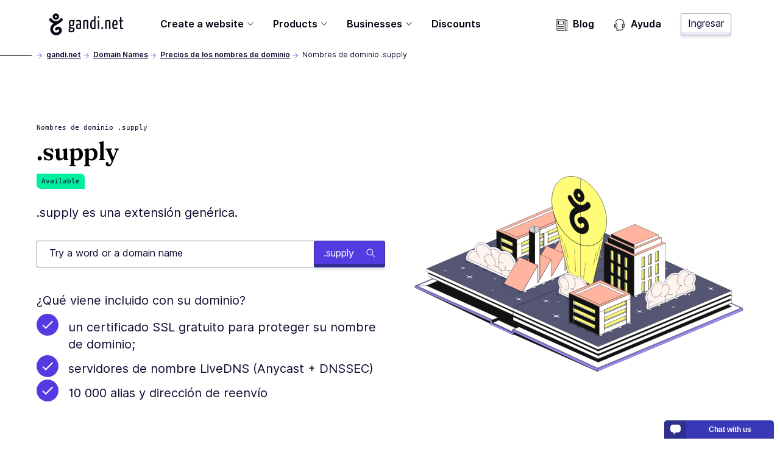

--- FILE ---
content_type: text/html; charset=utf-8
request_url: https://www.gandi.net/es/domain/tld/supply
body_size: 52868
content:
<!DOCTYPE html><html class="no-js" lang="es-ES"><head><meta charset="utf-8"/><title>.supply Domain Names - Gandi.net</title><meta content="Register or transfer your ✅ .supply domain name, starting at 30,37 € per year with its included services." name="description"/><meta content="width=device-width, initial-scale=1" name="viewport"/><link as="font" crossorigin="" href="/static/fonts/Fraunces72ptSoft-SemiBold.35ff98584f74.woff2" rel="preload" type="font/woff2"/><link as="font" crossorigin="" href="/static/fonts/Inter-Regular--latin.5b5385e029f4.woff2" rel="preload" type="font/woff2"/><link as="font" crossorigin="" href="/static/fonts/Inter-SemiBold--latin.cb9cb89b325d.woff2" rel="preload" type="font/woff2"/><link href="https://news.api.gandi.net" rel="preconnect dns-prefetch"/><script>
        (function(el){el.className=el.className.replace(/\bno-js\b/,'js')})(document.documentElement)
      </script><link href="/static/css/common.31884ced1615.css" rel="stylesheet" type="text/css"/><link href="/static/css/tld.c35f882410aa.css" rel="stylesheet" type="text/css"/><script src="/static/js/modern.7a05aaf49ec8.js" type="module"></script><script defer="" nomodule="" src="/static/js/legacy.f32dba4ece82.js"></script><link href="/favicon.ico" rel="icon" sizes="any" type="image/x-icon"/><link href="/static/images/gandi-favicon-192.c33a4f624a0b.png" rel="icon" sizes="192x192" type="image/png"/><link href="/static/images/favicon.e848261f33f9.svg" rel="icon" type="image/svg+xml"/><meta content="yes" name="mobile-web-app-capable"/><meta content="#212121" name="theme-color"/><meta content="black-translucent" name="apple-mobile-web-app-status-bar-style"/><link href="/apple-touch-icon.png" rel="apple-touch-icon"/><meta content="/static/images/favicon_tile.97e2a4021a96.png" name="msapplication-TileImage"/><meta content="#212121" name="msapplication-TileColor"/><meta content="#212121" name="msapplication-navbutton-color"/><meta content="84ABfUdMj6Deb4PASreJ6v-ABWleU4e0HEPC5N3mqbw" name="google-site-verification"/><meta content="@gandibar" name="twitter:site"/><meta content="Nombres de dominio .supply" name="twitter:title"/><meta content=".supply es una extensión genérica." name="twitter:description"/><meta content="https://www.gandi.net/static/images/social/gandi_socials_opengraphs_twitter_DOMAINNAMES_TLDs.e81d10ab599a.jpg" name="twitter:image"/><meta content="summary_large_image" name="twitter:card"/><meta content="website" property="og:type"/><meta content="https://www.gandi.net/es/domain/tld/supply" property="og:url"/><meta content="Nombres de dominio .supply" property="og:title"/><meta content="https://www.gandi.net/static/images/social/gandi_socials_opengraphs_facebook_DOMAINNAMES_TLDs.e81d10ab599a.jpg" property="og:image"/><meta content="1200" property="og:image:width"/><meta content="630" property="og:image:height"/><meta content=".supply es una extensión genérica." property="og:description"/><meta content="Gandi.net" property="og:site_name"/><link href="/opensearch.xml" rel="search" title="Gandi domain name search" type="application/opensearchdescription+xml"/><link href="https://www.gandi.net/es/domain/tld/supply" rel="canonical"/><link href="https://www.gandi.net/" hreflang="x-default" rel="alternate"/><link data-slug="en" href="https://www.gandi.net/en/domain/tld/supply" hreflang="en" rel="alternate" title="English / EU &amp; worldwide"/><link data-slug="fr" href="https://www.gandi.net/fr/domain/tld/supply" hreflang="fr" rel="alternate" title="French / France &amp; worldwide"/><link data-slug="es" href="https://www.gandi.net/es/domain/tld/supply" hreflang="es" rel="alternate" title="Spanish / Spain &amp; worldwide"/><link data-slug="zh-Hant" href="https://www.gandi.net/zh-Hant/domain/tld/supply" hreflang="zh-Hant" rel="alternate" title="Traditional Chinese / Taiwan"/><link data-slug="zh-Hans" href="https://www.gandi.net/zh-Hans/domain/tld/supply" hreflang="zh-Hans" rel="alternate" title="Simplified Chinese / China"/><link data-slug="ja" href="https://www.gandi.net/ja/domain/tld/supply" hreflang="ja" rel="alternate" title="Japanese / Japan"/><link data-slug="en-AU" href="https://www.gandi.net/en-AU/domain/tld/supply" hreflang="en-AU" rel="alternate" title="English / Australia"/><link data-slug="en-CA" href="https://www.gandi.net/en-CA/domain/tld/supply" hreflang="en-CA" rel="alternate" title="English / Canada"/><link data-slug="en-HK" href="https://www.gandi.net/en-HK/domain/tld/supply" hreflang="en-HK" rel="alternate" title="English / Hong Kong"/><link data-slug="en-IN" href="https://www.gandi.net/en-IN/domain/tld/supply" hreflang="en-IN" rel="alternate" title="English / India"/><link data-slug="en-NZ" href="https://www.gandi.net/en-NZ/domain/tld/supply" hreflang="en-NZ" rel="alternate" title="English / New-Zealand"/><link data-slug="en-SG" href="https://www.gandi.net/en-SG/domain/tld/supply" hreflang="en-SG" rel="alternate" title="English / Singapore"/><link data-slug="en-US" href="https://www.gandi.net/en-US/domain/tld/supply" hreflang="en-US" rel="alternate" title="English / US"/><link data-slug="en-GB" href="https://www.gandi.net/en-GB/domain/tld/supply" hreflang="en-GB" rel="alternate" title="English / UK"/><link data-slug="fr-CA" href="https://www.gandi.net/fr-CA/domain/tld/supply" hreflang="fr-CA" rel="alternate" title="French / Canada"/><link data-slug="fr-CH" href="https://www.gandi.net/fr-CH/domain/tld/supply" hreflang="fr-CH" rel="alternate" title="French / Switzerland"/><link data-slug="fr-BE" href="https://www.gandi.net/fr-BE/domain/tld/supply" hreflang="fr-BE" rel="alternate" title="French / Belgium"/><link data-slug="zh-Hans-SG" href="https://www.gandi.net/zh-Hans-SG/domain/tld/supply" hreflang="zh-Hans-SG" rel="alternate" title="Simplified Chinese / Singapore"/><link data-slug="zh-Hant-HK" href="https://www.gandi.net/zh-Hant-HK/domain/tld/supply" hreflang="zh-Hant-HK" rel="alternate" title="Traditional Chinese / Hong Kong"/><script type="application/ld+json">
            {"@context": "https://schema.org", "@type": "BreadcrumbList", "itemListElement": [{"@type": "ListItem", "position": 1, "name": "Domain Names", "item": "https://www.gandi.net/es/domain"}, {"@type": "ListItem", "position": 2, "name": "Precios de los nombres de dominio", "item": "https://www.gandi.net/es/domain/tld"}, {"@type": "ListItem", "position": 3, "name": "Nombres de dominio .supply", "item": "https://www.gandi.net/es/domain/tld/supply"}]}
        </script></head><body class="template-tld-page" data-default-bu="2" data-default-country="ES" data-default-currency="EUR" data-default-locale="es" data-default-taxes="True"><svg style="display: none;" xmlns="http://www.w3.org/2000/svg" xmlns:xlink="http://www.w3.org/1999/xlink"><symbol id="magnifying-glass" viewBox="0 0 250.313 250.313"><path d="M244.186,214.604l-54.379-54.378c-0.289-0.289-0.628-0.491-0.93-0.76
      c10.7-16.231,16.945-35.66,16.945-56.554C205.822,46.075,159.747,0,102.911,0S0,46.075,0,102.911
      c0,56.835,46.074,102.911,102.91,102.911c20.895,0,40.323-6.245,56.554-16.945c0.269,0.301,0.47,0.64,0.759,0.929l54.38,54.38
      c8.169,8.168,21.413,8.168,29.583,0C252.354,236.017,252.354,222.773,244.186,214.604z M102.911,170.146
      c-37.134,0-67.236-30.102-67.236-67.235c0-37.134,30.103-67.236,67.236-67.236c37.132,0,67.235,30.103,67.235,67.236
      C170.146,140.044,140.043,170.146,102.911,170.146z"></path></symbol><symbol id="twitter" viewBox="0 0 20.56 18.88"><path d="M20.56,2.24A7.69,7.69,0,0,1,18.14,3,4.71,4.71,0,0,0,20,.35,7.86,7.86,0,0,1,17.31,1.5,4,4,0,0,0,14.23,0,4.52,4.52,0,0,0,10,4.77a5.32,5.32,0,0,0,.11,1.09,11.58,11.58,0,0,1-8.69-5,5.24,5.24,0,0,0-.57,2.4,5,5,0,0,0,1.88,4,3.86,3.86,0,0,1-1.91-.6V6.7a4.66,4.66,0,0,0,3.38,4.67,3.67,3.67,0,0,1-1.11.17,3.72,3.72,0,0,1-.79-.08,4.32,4.32,0,0,0,3.94,3.31,7.87,7.87,0,0,1-5.24,2,7.51,7.51,0,0,1-1-.07,11,11,0,0,0,6.47,2.14c7.76,0,12-7.26,12-13.56,0-.21,0-.41,0-.62a9.25,9.25,0,0,0,2.1-2.47"></path></symbol><symbol id="facebook" viewBox="0 0 8.95 20.95"><path d="M0,6.93H1.92V4.82a6.24,6.24,0,0,1,.62-3.25A3.29,3.29,0,0,1,5.51,0,10.75,10.75,0,0,1,8.95.39L8.47,3.6a5.8,5.8,0,0,0-1.54-.26c-.75,0-1.41.3-1.41,1.14V6.93H8.57l-.21,3.13H5.51V21H1.92V10.06H0Z"></path></symbol><symbol id="home" viewBox="0 0 512 512"><g><path d="M506.555,208.064L263.859,30.367c-4.68-3.426-11.038-3.426-15.716,0L5.445,208.064 c-5.928,4.341-7.216,12.665-2.875,18.593s12.666,7.214,18.593,2.875L256,57.588l234.837,171.943c2.368,1.735,5.12,2.57,7.848,2.57 c4.096,0,8.138-1.885,10.744-5.445C513.771,220.729,512.483,212.405,506.555,208.064z"></path></g><g><path d="M442.246,232.543c-7.346,0-13.303,5.956-13.303,13.303v211.749H322.521V342.009c0-36.68-29.842-66.52-66.52-66.52 s-66.52,29.842-66.52,66.52v115.587H83.058V245.847c0-7.347-5.957-13.303-13.303-13.303s-13.303,5.956-13.303,13.303v225.053 c0,7.347,5.957,13.303,13.303,13.303h133.029c6.996,0,12.721-5.405,13.251-12.267c0.032-0.311,0.052-0.651,0.052-1.036v-128.89 c0-22.009,17.905-39.914,39.914-39.914s39.914,17.906,39.914,39.914v128.89c0,0.383,0.02,0.717,0.052,1.024 c0.524,6.867,6.251,12.279,13.251,12.279h133.029c7.347,0,13.303-5.956,13.303-13.303V245.847  C455.549,238.499,449.593,232.543,442.246,232.543z"></path></g></symbol><symbol height="24" id="close" viewBox="0 0 24 24" width="24"><path d="M19 6.41L17.59 5 12 10.59 6.41 5 5 6.41 10.59 12 5 17.59 6.41 19 12 13.41 17.59 19 19 17.59 13.41 12z"></path><path d="M0 0h24v24H0z" fill="none"></path></symbol><symbol id="arrow" viewBox="0 0 160 160"><path d="M88 80l-48 48 16 16 64-64-64-64-16 16 48 48z"></path></symbol></svg><span data-nosnippet=""><a class="skip-link" href="#main-content">Saltar al contenido principal</a></span><nav aria-label="Primary Navigation" class="primarynav primarynav--transparent" data-mobile-menu-header=""><div class="primarynav__overlay" data-mobile-menu-overlay=""></div><div class="primarynav__inner"><div class="primarynav__top"><div class="primarynav__menu-button-container"><button aria-label="Toggle menu" class="primarynav__menu-button" data-mobile-menu-toggle="" tabindex="0"><svg class="primarynav__menu-button-icon primarynav__menu-button-icon--open" viewBox="0 0 50 50" width="25px"><path d="M1.2 4.5h47.6v3.3H1.2zm0 19.2h47.6V27H1.2zm0 19.2h47.6v3.3H1.2z"></path></svg><svg class="primarynav__menu-button-icon primarynav__menu-button-icon--close" viewBox="0 0 50 50" width="25px"><use xlink:href="#icon-miniCross"></use></svg></button><a aria-label="Go to Home" class="primarynav__logo-container" href="/es" title="\o/ Gandi.net"><svg class="primarynav__logo primarynav__logo--large" viewBox="0 0 492.22 145.86" width="123px"><path d="M155.14 44.41a23 23 0 00-5.79-.93c-11.34 0-19.21 6.37-19.21 21.76 0 7.4 1.74 13.77 7.06 17.24-3.35 2.78-7.17 7.52-7.29 10.53s2.55 5.09 6.94 6.36c-4.86 3.24-8.67 7.87-8.67 13.43 0 6 3 13.19 18.62 13.19 15.39 0 22.11-9 22.11-19 0-9.14-6.95-12.5-14.35-13.54-8.68-1.16-14.58-1.5-14.58-3.47 0-1.62 1.5-3.59 3-5.21a23.29 23.29 0 005.2.47c13.43 0 18.75-8 18.75-20.25 0-5.79-1.74-10.19-4.51-13.08a20.61 20.61 0 004.28.58c2 0 3.24-1.16 3.24-3.7a9.11 9.11 0 00-.93-4.4zm-11.11 56.24a13.39 13.39 0 002.2.23c10.18.69 13.19 2.2 13.19 7.41 0 4-3.59 8.9-11.81 8.9-7.86 0-9.72-2.89-9.72-6.59s2.78-7.52 6.14-9.95zm4.63-22.57c-7.18 0-8.57-5.2-8.57-13.53 0-10.19 3.94-14.12 8.91-14.12 5.56 0 8.45 3.59 8.45 12 0 10.11-2.66 15.65-8.79 15.65zm51.35-34.6c-10.77 0-18.52 1.51-20.26 2.78a3.57 3.57 0 00-1 3c0 .81.12 4 1.28 6 3.58-1.62 11.1-2.66 16.31-2.66 3.59 0 6.14 1.39 6.14 6.82v9.72c-2.32-1.15-5.91-1.5-8.8-1.5-7.4 0-15 2.89-15 19 0 17.58 8.1 18.28 16.54 18.16 7.53 0 13-1.85 16.09-3.82 0 0 .7-16.43.7-36.68v-6.7c-.08-10.41-4.48-14.12-12-14.12zm2.08 51.61c-1 1.16-3.94 1.86-6.25 1.86-4.51 0-7.41-.47-7.41-10.42 0-10.18 3.94-11.8 8.57-11.8a12.68 12.68 0 015.44 1c0 8.37-.35 19.36-.35 19.36zm58.06-30.31c0-16-1.51-21.3-15.51-21.3-6.25 0-14.58 1.74-19.09 3.82v55.78c9.6 0 9.37 0 9.37-2V53.9a17.3 17.3 0 018.68-2.2c6.13 0 6.83 3.47 6.83 12.61v38.77c9.83 0 9.72 0 9.72-2zm38.27-42.47V45.8a13.87 13.87 0 00-8.22-2.32c-9.95 0-17.82 9.84-17.82 32.75 0 25.11 7.87 28.58 18.86 28.58 7.18 0 12.62-1.16 16.55-3.47V18.03c-7.64 0-9.37 0-9.37 4.28zm0 72.32a12 12 0 01-6.83 1.74c-5.44 0-8.67-2.55-8.67-21.18 0-19 5.09-23.49 10.18-23.49 2.42 0 3.82.35 5.32 1.5zm24.39-45.09v53.58c9.49 0 9.6 0 9.6-2v-55.9c-7.64 0-9.6 0-9.6 4.32zm5.2-31.13c-3.7 0-5.32 2.78-5.32 7-.12 5.44 1.74 7.17 4.74 7.29 3.47 0 5.21-2.78 5.33-7.52s-1.17-6.81-4.75-6.81zm24.58 72.4c-4.16 0-6.48 3.13-6.48 6.71 0 4.05 1.62 6.6 6.48 6.6a6.29 6.29 0 006.48-6.6c.04-4.05-1.69-6.71-6.48-6.71zm38.85-47.33c-6.24 0-14.57 1.74-19.09 3.82v55.78c9.61 0 9.38 0 9.38-2V53.9a17.26 17.26 0 018.67-2.2c6.14 0 6.83 3.47 6.83 12.61v38.77c9.83 0 9.72 0 9.72-2v-36.3c.04-15.97-1.47-21.3-15.47-21.3zm62.81 19c0-12.38-5-19-14.7-19-10.3 0-20.48 3.59-20.48 33.68 0 23.6 7.75 27.65 18.52 27.65 8.67 0 16-2.78 16-4.39a35.66 35.66 0 00-.81-8.34 28.31 28.31 0 01-14.11 3.59c-6.25 0-9.49-2.08-9.84-16.08 5.55 0 16.2-.23 24.19-1.85a78.15 78.15 0 001.27-15.28zm-9.66 8.2c-4.05 1.15-11.23 1.38-15.74 1.27.69-16.08 5-20.25 9.72-20.25 5 0 6.48 3.47 6.59 11.8a37.09 37.09 0 01-.57 7.18zm40 26.15c-4.16 0-4.16-4.17-4.16-9.14V53.32h9.95c1.86 0 1.86-.81 1.86-8.1h-11.83V24.39c-7.64 0-9.37 0-9.37 3.24v17.59h-5.9c-2 0-2.08.93-2.08 8.1h8v33.33c0 10.41 0 18.28 11 18.28 4.51 0 9.95-.93 9.95-3.71a27.09 27.09 0 00-.69-6.13c-2.46 1.04-3.51 1.74-6.73 1.74zM88.26 46.75a9.06 9.06 0 00-2.19-12.78 9.38 9.38 0 00-12.77 2.18c-4.37 5.92-9 10-14.34 12.47a41.92 41.92 0 01-14.37 3.11 36.9 36.9 0 01-13.71-3.11c-5.58-2.5-10.29-6.55-14.29-12.47a9.184 9.184 0 10-15 10.6c9 13.09 24.94 19.63 26.81 20.25-7.17 5.3-15 12.47-18.39 22.13a44.69 44.69 0 000 31.17 40.86 40.86 0 0019.63 21.82c10 5 22.44 5 33.66 0 11.85-5.3 19.33-15 20.57-25.87 1.25-11.53-4.36-21.82-14-26.18-10-4.37-21.2-1.25-29 8.1a9.104 9.104 0 1014.34 11.22c2.18-2.8 4.67-3.74 7.17-2.8 1.87.93 3.74 3.42 3.43 7.79s-4.06 8.41-10 11.22c-6.23 2.8-13.09 2.8-17.76.31a23.16 23.16 0 01-10.91-12.16 25.25 25.25 0 010-18.07c2.18-5.92 7.48-11.22 17.14-17.14 4-2.5 8.42-5 12.47-7.17-.28.31 22.16-11.83 31.51-24.62zM44.31 0A21.19 21.19 0 1065.5 21.19 21.21 21.21 0 0044.31 0zm0 27.42a6.23 6.23 0 116.28-6.23 6.24 6.24 0 01-6.28 6.23z"></path></svg><svg class="primarynav__logo primarynav__logo--small" viewBox="0 0 114 167" width="23px"><path d="M113.4 83.2H0V8.6C0 4 3.8.2 8.4.2H105c4.6 0 8.4 3.8 8.4 8.4zm0 0H0v74.6c0 4.6 3.8 8.4 8.4 8.4H105c4.6 0 8.4-3.8 8.4-8.4z" fill="#fff"></path><path d="M11.8 57.4s0-1 .2-1.5v1.4h-.1Z"></path><path d="M98 57.9c2.9-3.9 2-9.6-2-12.4h-.2c-4-2.8-9.6-1.7-12.5 2.2-4.4 5.9-8.9 9.9-14.2 12.2-4.5 1.8-9.3 2.9-14.2 3.1-4.6 0-9.2-1.2-13.5-3.1-5.5-2.4-10-6.4-14-12.2-2.9-4-8.5-5.1-12.5-2.2-4.3 2.8-5.2 8.4-2.3 12.5C21.5 70.8 37.1 77.2 39 77.9c-7 5.2-14.7 12.2-18.1 21.8-3.7 9.9-3.7 20.7 0 30.6 3.6 9.3 10.5 16.9 19.2 21.4 9.9 5 22 5 33 0 11.6-5.2 19-14.7 20.3-25.4 1.2-11.4-4.3-21.4-13.7-25.8-9.9-4.4-20.8-1.2-28.5 7.9-3.1 3.8-2.4 9.4 1.6 12.5 3.8 3.1 9.4 2.4 12.5-1.6 2.2-2.8 4.5-3.7 7-2.8 1.8.9 3.7 3.3 3.3 7.7-.3 4.4-3.9 8.3-9.9 11.1-6.1 2.8-12.8 2.8-17.5.3-5-2.5-8.6-6.8-10.7-12-2.2-5.8-2.2-12.1 0-17.7 2.2-5.9 7.3-11.1 16.9-16.9 3.9-2.4 8.3-5 12.2-7 0 .4 22-11.4 31.4-24Z"></path><path d="M54.7 11.9c-11.5 0-20.8 9.3-20.8 20.8s9.3 20.8 20.8 20.8 20.8-9.3 20.8-20.8-9.3-20.8-20.8-20.8m0 26.9c-3.3 0-6.1-2.8-6.1-6.2s2.8-6.1 6.2-6.1 6.1 2.8 6.1 6.1-2.8 6.2-6.2 6.2"></path></svg></a></div><a class="button button--tertiary button--small primarynav__button-login" href="https://admin.gandi.net/?locale=es">Ingresar</a></div><ul class="primarynav-list" data-mobile-menu=""><li aria-expanded="false" class="primarynav-list__item primarynav-list__item--left primarynav-list__item--is-parent" data-subnav=""><button aria-haspopup="true" class="primarynav-list__link" type="button">Create a website<span class="expanded-hover"></span></button><nav class="secondarynav secondarynav--promote"><h2 class="secondarynav-title">Create a website</h2><div class="promote-col--principal"><div class="item"><div class="item-picto"><svg viewBox="0 0 101 71"><use xlink:href="#navbar_illustration-menu_creer-siteweb"></use></svg></div><div class="item-description"><h3 class="item-title">Create a website</h3><p class="item-text">Explore our solutions for easily creating your website</p></div><a class="item-link" href="/es/solutions/create-website"><span>Create a website</span></a></div></div><div class="promote-col--secondary"><div class="item"><div class="item-picto"><svg viewBox="0 0 65 45"><use xlink:href="#navbar_illustration-menu_creer-site-vitrine"></use></svg></div><div class="item-description"><h3 class="item-title">Create a showcase website</h3><p class="item-text">Promote your business online and make improve your reachability with a showcase website</p></div><a class="item-link" href="/es/solutions/create-website/showcase-site"><span>Create a showcase website</span></a></div><div class="item"><div class="item-picto"><svg viewBox="0 0 65 45"><use xlink:href="#navbar_illustration-menu_creer-site-boutique"></use></svg></div><div class="item-description"><h3 class="item-title">Open an e-commerce shop</h3><p class="item-text">Sell products online with the help of our e-commerce solutions</p></div><a class="item-link" href="/es/solutions/create-website/ecommerce-site"><span>Open an e-commerce shop</span></a></div><div class="item"><div class="item-picto"><svg viewBox="0 0 65 45"><use xlink:href="#navbar_illustration-menu_creer-site-blog"></use></svg></div><div class="item-description"><h3 class="item-title">Create a blog</h3><p class="item-text">Share your passion or expertise: create a blog to gain credibility</p></div><a class="item-link" href="/es/solutions/create-website/blog-site"><span>Create a blog</span></a></div></div></nav></li><li aria-expanded="false" class="primarynav-list__item primarynav-list__item--full primarynav-list__item--is-parent" data-subnav=""><button aria-haspopup="true" class="primarynav-list__link" type="button">Products<span class="expanded-hover"></span></button><nav class="secondarynav secondarynav--triple"><div class="secondarynav-col"><h2 class="secondarynav-title">Domain names</h2><div class="item"><div class="item-picto"><svg viewBox="0 0 35 35"><use xlink:href="#navbar_illustration-menu_domaines"></use></svg></div><div class="item-description"><h3 class="item-title">Domain names</h3><p class="item-text">Choose your domain name from a catalog of more than 800 domain extensions</p></div><a class="item-link" href="/es/domain"><span>Domain names</span></a></div><h2 class="secondarynav-title">Email</h2><div class="item"><div class="item-picto"><svg viewBox="0 0 35 35"><use xlink:href="#navbar_illustration-menu_mails"></use></svg></div><div class="item-description"><h3 class="item-title">Custom email addresses</h3><p class="item-text">Assert your online identity with custom, secure email addresses. Two are included with your domain name</p></div><a class="item-link" href="/es/domain/email"><span>Custom email addresses</span></a></div><h2 class="secondarynav-title">TLS/SSL Certificates</h2><div class="item"><div class="item-picto"><svg viewBox="0 0 35 35"><use xlink:href="#navbar_illustration-menu_SSL"></use></svg></div><div class="item-description"><h3 class="item-title">TLS/SSL Certificates</h3><p class="item-text">Secure transactions on your website with a TLS/SSL certificate, free for the first year with your domain name</p></div><a class="item-link" href="/es/security"><span>TLS/SSL Certificates</span></a></div></div><div class="secondarynav-col"><h2 class="secondarynav-title">Web hosting</h2><div class="item"><div class="item-picto"><svg viewBox="0 0 35 35"><use xlink:href="#navbar_illustration-menu_hosting"></use></svg></div><div class="item-description"><h3 class="item-title">Web hosting</h3><p class="item-text">Opt for a simple, secure, scalable web hosting solution to support all your projects</p></div><a class="item-link" href="/es/simple-hosting"><span>Web hosting</span></a></div><div class="item"><div class="item-picto"><svg viewBox="0 0 35 35"><use xlink:href="#navbar_illustration-menu_hosting-wordpress"></use></svg></div><div class="item-description"><h3 class="item-title">Hosting for WordPress</h3><p class="item-text">Create a website in just a few minutes with hosting for WordPress</p></div><a class="item-link" href="/es/simple-hosting/wordpress"><span>Hosting for WordPress</span></a></div><div class="item"><div class="item-picto"><svg viewBox="0 0 35 35"><use xlink:href="#navbar_illustration-menu_hosting-prestashop"></use></svg></div><div class="item-description"><h3 class="item-title">Hosting for Prestashop</h3><p class="item-text">Easily launch an e-commerce site with hosting for Prestashop</p></div><a class="item-link" href="/es/simple-hosting/prestashop"><span>Hosting for Prestashop</span></a></div><div class="item"><div class="item-picto"><svg viewBox="0 0 35 35"><use xlink:href="#navbar_illustration-menu_hosting-nextcloud"></use></svg></div><div class="item-description"><h3 class="item-title">Hosting for Nextcloud</h3><p class="item-text">Deploy a shared data storage and collaborative work solution with Nextcloud hosting</p></div><a class="item-link" href="/es/simple-hosting/nextcloud"><span>Hosting for Nextcloud</span></a></div></div><div class="secondarynav-col"><h2 class="secondarynav-title">Cloud Hosting</h2><div class="item"><div class="item-picto"><svg viewBox="0 0 35 35"><use xlink:href="#navbar_illustration-menu_cloud_services"></use></svg></div><div class="item-description"><h3 class="item-title">GandiCloud VPS</h3><p class="item-text">Install your applications on a 100% open, VPS cloud server based on OpenStack</p></div><a class="item-link" href="/es/cloud/vps"><span>GandiCloud VPS</span></a></div><div class="item"><div class="item-picto"><svg viewBox="0 0 35 35"><use xlink:href="#navbar_illustration-menu_cloud_stockage"></use></svg></div><div class="item-description"><h3 class="item-title">GandiCloud block storage</h3><p class="item-text">Create and attach additional volumes to a server. Reliable and scalable storage for your cloud servers</p></div><a class="item-link" href="/es/cloud/block-storage"><span>GandiCloud block storage</span></a></div><h2 class="secondarynav-title">Advanced business services</h2><div class="item"><div class="item-picto"><svg viewBox="0 0 36 36"><use xlink:href="#navbar_illustration-menu_options-avancees"></use></svg></div><div class="item-description"><h3 class="item-title">Advanced small/medium business services</h3><p class="item-text">Explore our advanced features for small- and medium-sized businesses</p></div><a class="item-link" href="/es/small-medium-businesses"><span>Advanced small/medium business services</span></a></div></div></nav></li><li aria-expanded="false" class="primarynav-list__item primarynav-list__item--centered primarynav-list__item--is-parent" data-subnav=""><button aria-haspopup="true" class="primarynav-list__link" type="button">Businesses<span class="expanded-hover"></span></button><nav class="secondarynav secondarynav--single"><div class="secondarynav-col"><h2 class="secondarynav-title">Business solutions</h2><div class="item"><div class="item-picto"><svg viewBox="0 0 35 35"><use xlink:href="#navbar_illustration-menu_corporate"></use></svg></div><div class="item-description"><h3 class="item-title">Large account services</h3><p class="item-text">Benefit from the expertise of Gandi Corporate Services to protect your brands online</p></div><a class="item-link" href="/es/corporate"><span>Large account services</span></a></div><div class="item"><div class="item-picto"><svg viewBox="0 0 35 35"><use xlink:href="#navbar_illustration-menu_resellers"></use></svg></div><div class="item-description"><h3 class="item-title">Gandi reseller program</h3><p class="item-text">Become a reseller and accelerate your growth with Gandi's services</p></div><a class="item-link" href="/es/reseller"><span>Gandi reseller program</span></a></div><div class="item"><div class="item-picto"><svg viewBox="0 0 35 35"><use xlink:href="#navbar_illustration-menu_tpe-pme"></use></svg></div><div class="item-description"><h3 class="item-title">Small- and medium-sized business solutions</h3><p class="item-text">Accelerate the digital transformation of your small- or medium-sized business with a managed web presence</p></div><a class="item-link" href="/es/solutions/step-by-step-professional-website"><span>Small- and medium-sized business solutions</span></a></div><div class="item"><div class="item-picto"><svg viewBox="0 0 36 36"><use xlink:href="#navbar_illustration-menu_options-avancees"></use></svg></div><div class="item-description"><h3 class="item-title">Advanced small/medium business services</h3><p class="item-text">Explore our advanced features for small- and medium-sized businesses</p></div><a class="item-link" href="/es/small-medium-businesses"><span>Advanced small/medium business services</span></a></div></div></nav></li><li class="primarynav-list__item primarynav-list__item--left"><a class="primarynav-list__link" href="/es/discounts">Discounts</a></li><li class="primarynav-list__item primarynav-list__item--push"><a class="primarynav-list__link" href="https://news.gandi.net/es"><svg viewBox="0 0 25 25" width="20px"><path d="M4.993 15.839c0-.348.281-.629.628-.629h10.353a.628.628 0 1 1 0 1.257H5.62a.628.628 0 0 1-.628-.628Zm0 3.84c0-.347.281-.629.628-.629h10.353a.628.628 0 0 1 0 1.257H5.62a.628.628 0 0 1-.628-.628Zm0-15.327c0-.347.281-.628.628-.628h10.353c.347 0 .628.281.628.628v6.527a.628.628 0 0 1-.628.629H5.62a.628.628 0 0 1-.628-.628V4.352Zm1.257.629v5.27h9.095v-5.27H6.25Z"></path><path d="M2.628 0A.628.628 0 0 0 2 .628v21.694A2.678 2.678 0 0 0 4.678 25h12.64a.628.628 0 0 0 0-1.257H4.679a1.42 1.42 0 0 1-1.421-1.42V1.256h15.081v21.065a2.678 2.678 0 1 0 5.356 0V3.28a.629.629 0 0 0-.629-.628h-1.512a.628.628 0 0 0 0 1.257h.884v18.413a1.42 1.42 0 1 1-2.842 0V.628A.628.628 0 0 0 18.967 0H2.628Z"></path></svg>Blog</a></li><li class="primarynav-list__item"><a class="primarynav-list__link" href="https://helpdesk.gandi.net/hc/es"><svg viewBox="0 0 25 25" width="20px"><path d="M4.906 11.126c-.26.774-.43 1.88-.43 3.13s.17 2.357.43 3.131c.13.39.273.663.402.826a.51.51 0 0 0 .146.139.51.51 0 0 0 .147-.14c.129-.162.271-.435.402-.825.26-.774.43-1.88.43-3.13s-.17-2.357-.43-3.131c-.13-.39-.273-.663-.402-.826a.51.51 0 0 0-.147-.139.51.51 0 0 0-.146.14c-.129.162-.271.435-.402.825Zm.562-.97h-.002Zm-.025 0H5.44Zm-.002 8.202.002-.001Zm.025-.001h.002Zm-1.09-8.796c.242-.306.602-.595 1.078-.595.477 0 .837.289 1.08.595.247.312.444.727.598 1.186.31.926.491 2.167.491 3.51 0 1.342-.181 2.583-.491 3.508-.154.46-.351.875-.598 1.187-.243.306-.603.595-1.08.595-.476 0-.836-.29-1.079-.595-.247-.312-.444-.727-.598-1.187-.31-.925-.492-2.166-.492-3.509 0-1.342.182-2.583.492-3.509.154-.46.351-.874.598-1.186Zm14.132.343a.595.595 0 0 0-.789.296c-.436.96-.694 2.43-.694 4.028 0 1.343.181 2.584.492 3.51.154.459.35.874.598 1.186.242.306.603.594 1.079.594a.595.595 0 0 0 .01-1.19c-.015-.006-.069-.033-.156-.143-.13-.163-.272-.436-.402-.826-.26-.774-.43-1.88-.43-3.13 0-1.504.246-2.787.587-3.536a.595.595 0 0 0-.295-.789Zm.7 8.425h-.002Z"></path><path d="M20.49 10.766a.595.595 0 0 0 .317.78c.798.336 1.477 1.357 1.477 2.682 0 1.534-.874 2.598-1.81 2.782a2.503 2.503 0 0 1-.117-.333c-.115-.412-.219-1.068-.219-2.047a.595.595 0 0 0-1.19 0c0 1.057.11 1.826.263 2.369.076.27.165.494.261.67.089.165.208.335.368.45.101.071.222.11.346.11 1.939 0 3.289-1.929 3.289-4 0-1.684-.865-3.216-2.206-3.78a.595.595 0 0 0-.78.317Zm-18.042.604c.287.16.39.522.231.81-.296.532-.489 1.258-.489 2.077 0 .977.275 1.816.665 2.354a.595.595 0 0 1-.963.699C1.328 16.533 1 15.437 1 14.257c0-.995.233-1.925.639-2.656a.595.595 0 0 1 .809-.23Zm17.026 8.799c.312.103.482.44.38.752-.176.531-.556.936-.983 1.239-.429.304-.942.533-1.458.706-1.031.347-2.168.503-2.907.543H11.03a.595.595 0 1 1 0-1.19h3.428c.662-.037 1.679-.18 2.575-.48.452-.153.848-.337 1.15-.55.301-.214.47-.431.54-.641a.595.595 0 0 1 .751-.38Z"></path><path d="M11.057 21.394a1.228 1.228 0 0 0-.347-.064H7.975a1.24 1.24 0 0 0 0 2.48h2.731a.595.595 0 0 1 0 1.19H7.975a2.43 2.43 0 0 1 0-4.861h2.73M12.463 1.19a7.998 7.998 0 0 0-7.645 5.651.595.595 0 1 1-1.139-.348A9.188 9.188 0 0 1 12.463 0a9.185 9.185 0 0 1 9.185 9.185v3.447a.595.595 0 1 1-1.19 0V9.185a7.994 7.994 0 0 0-7.995-7.995Z"></path></svg>Ayuda</a></li><li class="primarynav-list__item primarynav-list__item--button"><a class="button button--tertiary button--small" href="https://admin.gandi.net/?locale=es">Ingresar</a></li></ul></div></nav><nav aria-label="breadcrumb" class="breadcrumbs-nav--transparent"><ul class="breadcrumbs-nav"><li class="breadcrumbs-nav__item"><a class="breadcrumbs-nav__link" href="/es">gandi.net</a></li><li class="breadcrumbs-nav__item"><a class="breadcrumbs-nav__link" href="https://www.gandi.net/es/domain">Domain Names</a></li><li class="breadcrumbs-nav__item"><a class="breadcrumbs-nav__link" href="https://www.gandi.net/es/domain/tld">Precios de los nombres de dominio</a></li><li class="breadcrumbs-nav__item">Nombres de dominio .supply</li></ul></nav><header class="hero hero--white hero--tld"><div class="hero__wrapper grid"><div class="hero__content"><div class="tldheader__heading"><h1 class="tldheader__title">Nombres de dominio .supply</h1><h2 class="tldheader__subtitle">.supply</h2><strong class="badge badge--green-500">Available</strong></div><div class="tldheader__description"><p data-block-key="5p12h">.supply es una extensión genérica.</p></div><form action="https://shop.gandi.net/es/domain/suggest" class="domain-form tldheader__search" method="get"><div class="search-bar search-bar--with-label"><input aria-label="Try a word or a domain name" class="search-bar__input" id="search" maxlength="255" name="search" placeholder="Try a word or a domain name" type="text"/><input name="tld" type="hidden" value="supply"/><button aria-label="Submit search" class="search-bar__button button button--secondary" type="submit"><span class="search-bar__label">.supply</span><svg class="search-bar__icon" viewBox="0 0 50 50"><use xlink:href="#icon-search"></use></svg></button></div></form><div class="tldheader__checkboxes"><p class="hero__checkbox-title">¿Qué viene incluido con su dominio?</p><div class="list list--hero"><ul><li data-block-key="x9z0h">un certificado SSL gratuito para proteger su nombre de dominio;</li><li data-block-key="me9vf">servidores de nombre LiveDNS (Anycast + DNSSEC)</li><li data-block-key="zdhf5">10 000 alias y dirección de reenvío</li></ul><p data-block-key="8aksd"></p></div></div></div><div class="tldheader__image tldheader__image-fallback aria-hidden=" true"=""><svg viewBox="0 0 700 418"><use xlink:href="#icon-hero_tld"></use></svg></div><section class="domain-related" id="tlds"><div class="domain-related__container"><h2 class="domain-related__title">Also discover these extensions:</h2><ul class="domain-related__list"><li class="domain-related__item"><a class="link-dark--normal" href="/es/domain/tld/supplies">.supplies</a></li><li class="domain-related__item"><a class="link-dark--normal" href="/es/domain/tld/org">.org</a></li><li class="domain-related__item"><a class="link-dark--normal" href="/es/domain/tld/fr">.fr</a></li></ul></div><div class="domain-related__extensions-link"><a class="link-black--with-arrow" href="/es/domain/tld">See all extensions</a></div></section></div><div class="hero__styled-overlap"></div></header><main class="wrapper wrapper--main" id="main-content"><section class="section section--main"><section class="section--white" id="tldprices"><div class="wrapper--layout wrapper--section wrapper--large"><div class="tld-price" id="prices"><h2 class="tld-price__header">.supply domain prices</h2><div class="pricing-plan-block"><div class="pricing-plan-block__plan"><h4 class="pricing-plan-block__plan-heading pricing-plan-block__plan-heading--small pricing-plan-block__plan-heading--tld">Registration</h4><p class="pricing-plan-block__plan-price">30,37 €</p><div class="pricing-plan-block__plan-price-summary"><span class="pricing-plan-block__plan-period">per year</span></div><ul class="pricing-plan-block__plan-details"><li class="pricing-plan-block__plan-detail"><svg class="pricing-plan-block__plan-detail-icon" viewBox="0 0 50 50"><use xlink:href="#icon-arrow2_right"></use></svg>For <strong>1</strong> to <strong>10</strong> years</li></ul><a class="pricing-plan-block__plan-overlay-link" href="https://shop.gandi.net/es/domain/suggest?tld=supply&amp;country=ES&amp;currency=EUR&amp;taxes=yes"><span class="pricing-plan-block__plan-link button">Register</span></a></div><div class="pricing-plan-block__plan"><h4 class="pricing-plan-block__plan-heading pricing-plan-block__plan-heading--small pricing-plan-block__plan-heading--tld">Transfer</h4><p class="pricing-plan-block__plan-price">25,72 €</p><div class="pricing-plan-block__plan-price-summary"></div><ul class="pricing-plan-block__plan-details"><li class="pricing-plan-block__plan-detail"><svg class="pricing-plan-block__plan-detail-icon" viewBox="0 0 50 50"><use xlink:href="#icon-arrow2_right"></use></svg>Renueva el dominio por el periodo mínimo permitido</li></ul><a class="pricing-plan-block__plan-overlay-link" href="https://shop.gandi.net/es/domain/transfer?tld=supply&amp;country=ES&amp;currency=EUR&amp;taxes=yes"><span class="pricing-plan-block__plan-link button">Transfer</span></a></div><div class="pricing-plan-block__plan"><h4 class="pricing-plan-block__plan-heading pricing-plan-block__plan-heading--small pricing-plan-block__plan-heading--tld">Renewal</h4><p class="pricing-plan-block__plan-price">72,60 €</p><div class="pricing-plan-block__plan-price-summary"><span class="pricing-plan-block__plan-period">per year</span></div><ul class="pricing-plan-block__plan-details"><li class="pricing-plan-block__plan-detail"><svg class="pricing-plan-block__plan-detail-icon" viewBox="0 0 50 50"><use xlink:href="#icon-arrow2_right"></use></svg>For <strong>1</strong> to <strong>9</strong> years</li><li class="pricing-plan-block__plan-detail"><svg class="pricing-plan-block__plan-detail-icon" viewBox="0 0 50 50"><use xlink:href="#icon-arrow2_right"></use></svg>Late renewal (domain suspended): <strong>45 days</strong> after the domain's expiration date - 72,60 €</li></ul><a class="pricing-plan-block__plan-overlay-link" href="https://shop.gandi.net/es/domain/renew?tld=supply&amp;country=ES&amp;currency=EUR&amp;taxes=yes"><span class="pricing-plan-block__plan-link button">Renew</span></a></div></div></div><div class="grid pricing-options-bar pricing-options-bar--tld" data-pricing-options=""><div class="pricing-options-bar__inner"><form class="pricing-options-bar__form" data-pricing-form="" method="GET" title="Prices for España, Taxes included, in € (EUR)"><div><label for="id_c">Country:</label><div class="select"><select class="select__field" data-address-endpoint="https://address.gandi.net/v1" name="c" title=""><option value="AF">Afganistán</option><option value="AL">Albania</option><option value="DE">Alemania</option><option value="DZ">Algeria</option><option value="AD">Andorra</option><option value="AO">Angola</option><option value="AI">Anguila</option><option value="AQ">Antártida</option><option value="AG">Antigua y Barbuda</option><option value="SA">Arabia Saudí</option><option value="AR">Argentina</option><option value="AM">Armenia</option><option value="AW">Aruba</option><option value="AU">Australia</option><option value="AT">Austria</option><option value="AZ">Azerbayán</option><option value="BS">Bahamas</option><option value="BH">Bahrein</option><option value="BD">Bangladesh</option><option value="BB">Barbados</option><option value="BE">Bélgica</option><option value="BZ">Belice</option><option value="BJ">Benín</option><option value="BT">Bhután</option><option value="BY">Bielorrusia</option><option value="MM">Birmania</option><option value="BO">Bolivia</option><option value="BA">Bosnia y Herzegovina</option><option value="BW">Botsuana</option><option value="BR">Brasil</option><option value="IO">Británico del Océano Índico, Territorio</option><option value="BN">Brunei Darussalam</option><option value="BG">Bulgaria</option><option value="BF">Burquina Faso</option><option value="BI">Burundi</option><option value="CV">Cabo Verde</option><option value="KH">Camboya</option><option value="CM">Camerún</option><option value="CA">Canadá</option><option value="TD">Chad</option><option value="CL">Chile</option><option value="CN">China</option><option value="CY">Chipre</option><option value="CO">Colombia</option><option value="KM">Comores, Islas</option><option value="CG">Congo</option><option value="CD">Congo, República Democrática del</option><option value="KR">Corea, República de</option><option value="KP">Corea, República Democrática Popular de</option><option value="CI">Costa de Marfíl</option><option value="CR">Costa Rica</option><option value="HR">Croacia</option><option value="CU">Cuba</option><option value="CW">Curasao</option><option value="CZ">Czechia</option><option value="DK">Dinamarca</option><option value="DM">Dominica</option><option value="EC">Ecuador</option><option value="EG">Egipto</option><option value="SV">El Salvador</option><option value="AE">Emiratos Árabes Unidos</option><option value="ER">Eritrea</option><option value="SK">Eslovaquia</option><option value="SI">Eslovenia</option><option selected="" value="ES">España</option><option value="US">Estados Unidos</option><option value="EE">Estonia</option><option value="SZ">Eswatini</option><option value="ET">Etiopía</option><option value="RU">Federación Rusa</option><option value="PH">Filipinas</option><option value="FI">Finlandia</option><option value="FJ">Fiyi</option><option value="FR">Francia</option><option value="GA">Gabón</option><option value="GM">Gambia</option><option value="GE">Georgia</option><option value="GS">Georgia del Sur e Islas Sandwitch del Sur</option><option value="GH">Ghana</option><option value="GI">Gibraltar</option><option value="GD">Granada</option><option value="GR">Grecia</option><option value="GL">Groenlandia</option><option value="GU">Guam</option><option value="GT">Guatemala</option><option value="GF">Guayana Francesa</option><option value="GG">Guernsey</option><option value="GN">Guinea</option><option value="GQ">Guinea Ecuatorial</option><option value="GW">Guinea-Bissau</option><option value="GY">Guyana</option><option value="HT">Haití</option><option value="HN">Honduras</option><option value="HK">Hong Kong</option><option value="HU">Hungría</option><option value="IN">India</option><option value="ID">Indonesia</option><option value="IQ">Irak</option><option value="IR">Irán, República islámica de</option><option value="IE">Irlanda</option><option value="BV">Isla Bouvet</option><option value="IM">Isla de Man</option><option value="CX">Isla de Navidad</option><option value="SX">Isla de San Martín (zona holandsea)</option><option value="NF">Isla Norfolk</option><option value="IS">Islandia</option><option value="BM">Islas Bermudas</option><option value="BQ">Islas BES (Caribe Neerlandés)</option><option value="KY">Islas Caimán</option><option value="CC">Islas Cocos (Keeling)</option><option value="CK">Islas Cook</option><option value="FK">Islas Falkland (Malvinas)</option><option value="FO">Islas Feroe</option><option value="HM">Islas Heard e Islas McDonald</option><option value="MV">Islas Maldivas</option><option value="MP">Islas Marianas del Norte</option><option value="MH">Islas Marshall</option><option value="UM">Islas menores exteriores de Estados Unidos</option><option value="SB">Islas Salomón</option><option value="VG">Islas Vírgenes, Británicas</option><option value="VI">Islas Vírgenes, de EEUU</option><option value="IL">Israel</option><option value="IT">Italia</option><option value="JM">Jamaica</option><option value="JP">Japón</option><option value="JE">Jersey</option><option value="JO">Jordania</option><option value="KZ">Kazajistán</option><option value="KE">Kenia</option><option value="KG">Kirgizstán</option><option value="KI">Kiribati</option><option value="KW">Kuwait</option><option value="LS">Lesoto</option><option value="LV">Letonia</option><option value="LB">Líbano</option><option value="LR">Liberia</option><option value="LY">Libia</option><option value="LI">Liechtenstein</option><option value="LT">Lituania</option><option value="LU">Luxemburgo</option><option value="MO">Macao</option><option value="MG">Madagascar</option><option value="MY">Malasia</option><option value="MW">Malawi</option><option value="ML">Mali</option><option value="MT">Malta</option><option value="MA">Marruecos</option><option value="MU">Mauricio</option><option value="MR">Mauritania</option><option value="MX">México</option><option value="FM">Micronesia, Estados Federados de</option><option value="MD">Moldavia</option><option value="MC">Mónaco</option><option value="MN">Mongolia</option><option value="ME">Montenegro</option><option value="MS">Montserrat</option><option value="MZ">Mozambique</option><option value="NA">Namibia</option><option value="NR">Nauru</option><option value="NP">Nepal</option><option value="NI">Nicaragua</option><option value="NE">Niger</option><option value="NG">Nigeria</option><option value="NU">Niue</option><option value="MK">North Macedonia</option><option value="NO">Noruega</option><option value="NC">Nueva Caledonia</option><option value="NZ">Nueva Zelanda</option><option value="OM">Omán</option><option value="NL">Países Bajos</option><option value="PK">Pakistán</option><option value="PW">Palau</option><option value="PS">Palestina, Estado de</option><option value="PA">Panamá</option><option value="PG">Papúa Nueva Guinea</option><option value="PY">Paraguay</option><option value="PE">Perú</option><option value="PN">Pitcairn</option><option value="PF">Polinesia Francesa</option><option value="PL">Polonia</option><option value="PT">Portugal</option><option value="PR">Puerto Rico</option><option value="QA">Qatar</option><option value="GB">Reino Unido</option><option value="SY">República árabe de Siria</option><option value="CF">República Centro-africana</option><option value="LA">República Democrática Popular de Lao</option><option value="DO">República Dominicana</option><option value="RW">Ruanda</option><option value="RO">Rumanía</option><option value="EH">Sahara Occidental</option><option value="WS">Samoa</option><option value="AS">Samoa Americana</option><option value="KN">San Cristobo y Nevis</option><option value="SM">San Marino</option><option value="MF">San Martín (zona francesa)</option><option value="PM">San Pedro y Miquelon</option><option value="VC">San Vicente y las Granadinas</option><option value="SH">Santa Elena, Ascensión y Tristán de Acuña</option><option value="LC">Santa Lucía</option><option value="VA">Santa Sede (Ciudad Estado del Vaticano)</option><option value="ST">Santo Tomé y Príncipe</option><option value="SN">Senegal</option><option value="RS">Serbia</option><option value="SC">Seychelles</option><option value="SL">Sierra Leona</option><option value="SG">Singapur</option><option value="SO">Somalia</option><option value="LK">Sri Lanka</option><option value="SD">Sudán</option><option value="SS">Sudán del Sur</option><option value="SE">Suecia</option><option value="CH">Suiza</option><option value="ZA">Suráfrica</option><option value="SR">Surinám</option><option value="SJ">Svalbard y Jan Mayen</option><option value="TJ">Tadjikistán</option><option value="TH">Tailandia</option><option value="TW">Taiwán</option><option value="TZ">Tanzania</option><option value="TF">Territorios Franceses del Sur</option><option value="TL">Timor Oriental</option><option value="TG">Togo</option><option value="TK">Tokelau</option><option value="TO">Tonga</option><option value="TT">Trinidad y Tobago</option><option value="TN">Tunez</option><option value="TM">Turkmenistán</option><option value="TC">Turks y Caicos, Islas</option><option value="TR">Turquía</option><option value="TV">Tuvalu</option><option value="UA">Ucrania</option><option value="UG">Uganda</option><option value="UY">Uruguay</option><option value="UZ">Uzbekistán</option><option value="VU">Vanuatu</option><option value="VE">Venezuela</option><option value="VN">Vietnam</option><option value="WF">Wallis y Futuna</option><option value="YE">Yemen</option><option value="DJ">Yibuti</option><option value="ZM">Zambia</option><option value="ZW">Zimbabue</option></select><svg class="select__icon" viewBox="0 0 50 50"><path d="M.7 14 25 38.3l24.3-24.2-2.4-2.4L25 33.5 3.1 11.7z"></path></svg></div></div><div><label for="id_currency">Currency:</label><div class="select"><select class="select__field" name="currency" title=""><option selected="" value="EUR">EUR</option><option value="GBP">GBP</option><option value="USD">USD</option></select><svg class="select__icon" viewBox="0 0 50 50"><path d="M.7 14 25 38.3l24.3-24.2-2.4-2.4L25 33.5 3.1 11.7z"></path></svg></div></div><div><label for="id_taxes">Taxes:</label><div class="select"><select class="select__field" data-notaxes-trad="Excluding VAT" data-taxes-trad="${rate}% VAT" name="taxes" title=""><option value="no">Excluding VAT</option><option selected="" value="yes">21.0% VAT</option></select><svg class="select__icon" viewBox="0 0 50 50"><path d="M.7 14 25 38.3l24.3-24.2-2.4-2.4L25 33.5 3.1 11.7z"></path></svg></div></div><div><label for="id_grid">Grid:</label><div class="select"><select class="select__field" name="grid" title=""><option selected="" value="A">A rates</option><option value="B">B rates - ≥ 500,00 € purchased per calendar year</option><option value="C">C rates - ≥ 1.500,00 € purchased per calendar year</option><option value="D">D rates - ≥ 5.000,00 € purchased per calendar year</option><option value="E">E rates - ≥ 10.000,00 € purchased per calendar year</option></select><svg class="select__icon" viewBox="0 0 50 50"><path d="M.7 14 25 38.3l24.3-24.2-2.4-2.4L25 33.5 3.1 11.7z"></path></svg></div></div><button class="button button--small button--secondary" type="submit">Ok</button></form><div class="pricing-options-bar__container"><span class="pricing-options-bar__title">Pricing Options</span> <span class="pricing-options-bar__summary">Prices for <b>España</b>, Taxes <b>included</b>, in <b>€ (EUR)</b></span><button class="pricing-options-bar__link link-light link-light--with-arrow" data-pricing-toggle="" type="button">Cambiar</button></div></div></div><div class="wrapper--small" id="allprices"><div class="tld-prices"><div class="tld-prices__header"><svg class="tld-prices__icon" viewBox="0 0 50 50" width="13px"><use xlink:href="#icon-arrow2_right"></use></svg><p>Other prices and periods</p></div><div class="tld-prices__items"><div class="tld-prices__item" id="price_restore"><div class="tld-prices__item-header"><p>Restore <a aria-label="See documentation" href="https://docs.gandi.net/en/domain_names/renew/restore.html"><svg class="tld-prices__icon--question" viewBox="0 0 50 50" width="14px"><use xlink:href="#icon-question_wire"></use></svg></a></p><span>30 days after the late renewal period</span></div><div class="tld-prices__item-price"><div class="tld-prices__item-container-promo"><p class="tld-prices__item-price-normal">110,38 €</p></div><span class="tld-prices__item-price-text">the first year, then renewal at normal price</span></div></div><div class="tld-prices__item" id="price_change_owner"><div class="tld-prices__item-header"><p>Owner Change</p><span></span></div><div class="tld-prices__item-price"><div class="tld-prices__item-container-promo"><p class="tld-prices__item-price-normal">FREE</p></div><span class="tld-prices__item-price-text">No modifica la fecha de caducidad</span></div></div><div class="tld-prices__item"><div class="tld-prices__item-header"><p>Period before release</p><span>Pending Delete</span></div><div class="tld-prices__item-price"><p class="tld-prices__item-price-normal">5 days</p><span class="tld-prices__item-price-text">after the restauration period</span></div></div></div></div></div></div></section><section class="domain-rule section--light-red" data-collapsible="" id="tldinfo"><div class="wrapper--layout wrapper--section wrapper--large"><h2 class="domain-rule__heading">Legal rules and specificities of .supply domain names</h2><div class="domain-rule__wrapper"><header class="domain-rule__header"><strong class="domain-rule__logo">.SUPPLY</strong><div class="domain-rule__header-cell"><div><strong>Registro</strong></div><div><p data-block-key="zdguy">Binky Moon, LLC</p></div></div><div class="domain-rule__header-cell"><div><strong>Operador técnico</strong></div><div><p data-block-key="ovg7c"><a href="https://www.identity.digital/">Identity Digital</a></p></div></div><div class="domain-rule__header-cell"><div><strong>Fecha de creación</strong></div><div><p data-block-key="6gli0">2014</p></div></div><div class="domain-rule__header-cell"><div><strong>Whois</strong></div><div><p data-block-key="aq9ur"><a href="https://whois.donuts.co/">https://whois.donuts.co/</a></p></div></div><div class="domain-rule__header-cell"><p><strong>Related Contract</strong></p><p><a href="https://contract.gandi.net/v5/contracts/57595/special_conditions_BINKYMOON_2.2.pdf">View the .supply contract</a></p></div></header><div class="domain-rule__content js-collapsible" id="rules"><button class="domain-rule__action js-collapsible-action" onclick="this.blur();" oncontextmenu="this.blur();" type="button"><div class="domain-rule__toggle"><svg class="domain-rule__toggle-icon" viewBox="0 0 50 50"><use xlink:href="#icon-chevron"></use></svg></div><p class="domain-rule__action-label">.SUPPLY domain rules</p></button><div class="domain-rule__inner js-collapsible-inner"><div class="domain-rule__block"><h3>Los nombres de dominio .supply en Gandi.net</h3><p data-block-key="conv5"><b>Acreditación:</b> Gandi está acreditado para gestionar la extensión .supply desde noviembre del 2013.</p></div><div class="domain-rule__block"><h3>Términos y condiciones</h3><p data-block-key="76o7e"><b>Atribución:</b> Los nombres de dominio .supply están abiertos para todos.<br/></p><p data-block-key="c3r4f"><b>Sintaxis:</b> conjunto de 1 a 63 caracteres alfanuméricos; el guión no puede ir al inicio ni al final del conjunto de caracteres, ni podrá utilizarse en la tercera y cuarta posición simultáneamente.</p><p data-block-key="2b90s"><b>IDN (nombres de dominio internacionalizados):</b> sí.</p><p data-block-key="77lms"><b>Período de registro:</b> de 1 a 10 años.<br/></p></div><div class="domain-rule__block domain-rule__block--last"><h3>Procedimientos</h3><p data-block-key="4eldh"><b>Renovación:</b> Una vez caducados, los dominios son desactivados; es posible renovarlos hasta 45 días después de la fecha de caducidad.</p><p data-block-key="fcabi"><b>Litigios:</b> <a href="http://newgtlds.icann.org/en/applicants/urs">URS</a> y <a href="http://www.icann.org/en/help/dndr#udrp">UDRP</a>.</p><p data-block-key="402h4"><b>Transferencia (cambio de registrador):</b> Debe iniciar la transferencia en la interfaz de su nuevo registrador con un código de autorización. Verifique que su dominio no se encuentre en estado TransferProhibited, no caduque pronto, haya sido registrado hace 60 días como mínimo y no haya sido transferido en los últimos 60 días. La transferencia se hará efectiva una vez que haya sido validada (por correo electrónico) y el nombre de dominio quedará renovado por un período de un año.</p><p data-block-key="9tsmv"><b>Cambio de titularidad:</b> Disponible en nuestra interfaz, dicho cambio requiere la validación por parte del antiguo y del nuevo titular por correo electrónico. La fecha de caducidad no cambia.</p><p data-block-key="1v3lo"><b>Proceso de supresión:</b> cuarentena de 30 días. Consulte el siguiente <a href="https://docs.gandi.net/en/domain_names/renew/deadlines.html">tablero</a>.</p></div></div></div></div></div></section><section class="accordion section--white" data-collapsible="" id="faq"><div class="accordion__inner grid wrapper--small wrapper--layout wrapper--section"><h2 class="accordion__heading">Preguntas frecuentes</h2><div class="accordion__sections-container" role="tablist"><div aria-label="¿Qué plan de alojamiento web debo escoger? - Click to expand" class="accordion__section js-collapsible js-collapsible-action" onclick="this.blur();" oncontextmenu="this.blur();" tabindex="0"><div class="accordion__toggle"><svg class="accordion__toggle-icon" viewBox="0 0 50 50"><use xlink:href="#icon-chevron"></use></svg></div><div class="accordion__section-description"><h3 aria-controls="answer-1" aria-selected="false" class="accordion__section-heading" id="question-1" role="tab">¿Qué plan de alojamiento web debo escoger?</h3><div aria-hidden="false" aria-labelledby="question-1" aria-live="polite" class="accordion__section-body list--simple js-collapsible-inner" id="answer-1" role="tabpanel"><p data-block-key="72v1g">Gandi ofrece una gran variedad de opciones de alojamiento web de uso sencillo y excelente calidad: </p><ul><li data-block-key="fdksn"><a href="/es/simple-hosting">Simple Hosting</a></li><li data-block-key="q3fta"><a href="/es/simple-hosting/wordpress">Simple Hosting para WordPress</a></li><li data-block-key="9g7zv"><a href="/es/simple-hosting/nextcloud">Simple Hosting para Nextcloud</a></li><li data-block-key="846hj"><a href="/es/cloud/vps">GandiCloud VPS</a></li></ul></div></div></div><div aria-label="¿Cómo escojo el dominio perfecto para mí? - Click to expand" class="accordion__section js-collapsible js-collapsible-action" onclick="this.blur();" oncontextmenu="this.blur();" tabindex="0"><div class="accordion__toggle"><svg class="accordion__toggle-icon" viewBox="0 0 50 50"><use xlink:href="#icon-chevron"></use></svg></div><div class="accordion__section-description"><h3 aria-controls="answer-2" aria-selected="false" class="accordion__section-heading" id="question-2" role="tab">¿Cómo escojo el dominio perfecto para mí?</h3><div aria-hidden="false" aria-labelledby="question-2" aria-live="polite" class="accordion__section-body list--simple js-collapsible-inner" id="answer-2" role="tabpanel"><p data-block-key="ltp0h">Explore our various services:</p><ul><li data-block-key="f0n56">Check the domain availability of your ideal <a href="/es/domain">domain name</a> with our domain search tool</li><li data-block-key="83kr3">Vea todas las <a href="/es/domain/tld">terminaciones de dominio</a> que ofrecemos (más de 750).</li><li data-block-key="1x6i8">Vea nuestras <a href="/es/domain/p/new-extensions">nuevas extensiones de dominio</a> disponibles. </li><li data-block-key="vzdtb">Consulte la información que está disponible al público sobre un nombre de dominio específico mediante la herramienta <a href="/es/domain/p/whois">WHOIS</a>.</li></ul></div></div></div><div aria-label="¿Cómo puedo proteger mi sitio web? - Click to expand" class="accordion__section js-collapsible js-collapsible-action" onclick="this.blur();" oncontextmenu="this.blur();" tabindex="0"><div class="accordion__toggle"><svg class="accordion__toggle-icon" viewBox="0 0 50 50"><use xlink:href="#icon-chevron"></use></svg></div><div class="accordion__section-description"><h3 aria-controls="answer-3" aria-selected="false" class="accordion__section-heading" id="question-3" role="tab">¿Cómo puedo proteger mi sitio web?</h3><div aria-hidden="false" aria-labelledby="question-3" aria-live="polite" class="accordion__section-body list--simple js-collapsible-inner" id="answer-3" role="tabpanel"><p data-block-key="rpde2">Para ayudarle a proteger su sitio web, ponemos a su disposición una amplia oferta de certificados SSL:</p><ul><li data-block-key="gsguh"><a href="/es/security">Certificado SSL estándar</a></li><li data-block-key="hqdmf"><a href="/es/certificates/p/free-ssl-certificates">Certificado SSL gratuito</a></li><li data-block-key="xo14q"><a href="/es/certificates/p/ssl-certificate-wildcard">Certificado SSL Wildcard</a></li><li data-block-key="o76dr"><a href="/es/certificates/p/ssl-certificate-professional">Certificado SSL profesional</a></li><li data-block-key="2w8d6"><a href="/es/certificates/p/ssl-certificate-business-ev">Certificado SSL Business (EV)</a></li></ul></div></div></div><div aria-label="¿Qué solución puedo usar para almacenar mis archivos en línea? - Click to expand" class="accordion__section js-collapsible js-collapsible-action" onclick="this.blur();" oncontextmenu="this.blur();" tabindex="0"><div class="accordion__toggle"><svg class="accordion__toggle-icon" viewBox="0 0 50 50"><use xlink:href="#icon-chevron"></use></svg></div><div class="accordion__section-description"><h3 aria-controls="answer-4" aria-selected="false" class="accordion__section-heading" id="question-4" role="tab">¿Qué solución puedo usar para almacenar mis archivos en línea?</h3><div aria-hidden="false" aria-labelledby="question-4" aria-live="polite" class="accordion__section-body list--simple js-collapsible-inner" id="answer-4" role="tabpanel"><p data-block-key="ntfij">Nos aseguramos de que le resulte muy fácil instalar y utilizar <a href="/es/simple-hosting/nextcloud">la plataforma de código abierto Nextcloud</a>, lo que le permitirá no solo almacenar y compartir archivos, sino también trabajar de manera colaborativa. ¡Tenga un control total sobre sus datos en línea!</p></div></div></div></div><div><a class="accordion__button button button--tertiary" href="https://helpdesk.gandi.net/hc/es" rel="noopener" target="_blank">Get help</a></div><script type="application/ld+json">
      {
        "@context": "https://schema.org",
        "@type": "FAQPage",
        "mainEntity": [
        
          {
              "@type": "Question",
              "name": "¿Qué plan de alojamiento web debo escoger?",
              "acceptedAnswer": {
              "@type": "Answer",
              "text": "<p data-block-key=\"72v1g\">Gandi ofrece una gran variedad de opciones de alojamiento web de uso sencillo y excelente calidad: </p><ul><li data-block-key=\"fdksn\"><a id=\"18\" linktype=\"page\">Simple Hosting</a></li><li data-block-key=\"q3fta\"><a id=\"63\" linktype=\"page\">Simple Hosting para WordPress</a></li><li data-block-key=\"9g7zv\"><a id=\"67\" linktype=\"page\">Simple Hosting para Nextcloud</a></li><li data-block-key=\"846hj\"><a id=\"6686\" linktype=\"page\">GandiCloud VPS</a></li></ul>"
              }
          }
          ,
        
          {
              "@type": "Question",
              "name": "¿Cómo escojo el dominio perfecto para mí?",
              "acceptedAnswer": {
              "@type": "Answer",
              "text": "<p data-block-key=\"ltp0h\">Explore our various services:</p><ul><li data-block-key=\"f0n56\">Check the domain availability of your ideal <a id=\"51\" linktype=\"page\">domain name</a> with our domain search tool</li><li data-block-key=\"83kr3\">Vea todas las <a id=\"52\" linktype=\"page\">terminaciones de dominio</a> que ofrecemos (más de 750).</li><li data-block-key=\"1x6i8\">Vea nuestras <a id=\"105\" linktype=\"page\">nuevas extensiones de dominio</a> disponibles. </li><li data-block-key=\"vzdtb\">Consulte la información que está disponible al público sobre un nombre de dominio específico mediante la herramienta <a id=\"100\" linktype=\"page\">WHOIS</a>.</li></ul>"
              }
          }
          ,
        
          {
              "@type": "Question",
              "name": "¿Cómo puedo proteger mi sitio web?",
              "acceptedAnswer": {
              "@type": "Answer",
              "text": "<p data-block-key=\"rpde2\">Para ayudarle a proteger su sitio web, ponemos a su disposición una amplia oferta de certificados SSL:</p><ul><li data-block-key=\"gsguh\"><a id=\"1423\" linktype=\"page\">Certificado SSL estándar</a></li><li data-block-key=\"hqdmf\"><a id=\"121\" linktype=\"page\">Certificado SSL gratuito</a></li><li data-block-key=\"xo14q\"><a id=\"125\" linktype=\"page\">Certificado SSL Wildcard</a></li><li data-block-key=\"o76dr\"><a id=\"124\" linktype=\"page\">Certificado SSL profesional</a></li><li data-block-key=\"2w8d6\"><a id=\"122\" linktype=\"page\">Certificado SSL Business (EV) </a></li></ul>"
              }
          }
          ,
        
          {
              "@type": "Question",
              "name": "¿Qué solución puedo usar para almacenar mis archivos en línea?",
              "acceptedAnswer": {
              "@type": "Answer",
              "text": "<p data-block-key=\"ntfij\">Nos aseguramos de que le resulte muy fácil instalar y utilizar <a id=\"67\" linktype=\"page\">la plataforma de código abierto Nextcloud</a>, lo que le permitirá no solo almacenar y compartir archivos, sino también trabajar de manera colaborativa. ¡Tenga un control total sobre sus datos en línea!</p>"
              }
          }
          
        
        ]
      }
    </script></div></section><section class="news-feed section--white" data-feed-api-url="https://news.api.gandi.net/api/v5/newssuggest/wpapi" data-feed-lang="es" data-feed-placeholder="/static/images/icons/news-placeholder.7725539fceb6.svg" data-feed-tag="dot-supply" data-news-feed="" id="news"><div class="grid wrapper--layout wrapper--section wrapper--large"><div class="news-feed__container-title"><h2 class="news-feed__title">Últimas noticias sobre los dominios .supply</h2><a class="news-feed__link link-light--with-arrow" href="https://news.gandi.net/es/" onclick="this.blur();" oncontextmenu="this.blur();">Ver todas las noticias</a></div><div class="news-feed__container"><div class="news-feed__post"><img alt="" class="news-feed__post-image" height="150" src="/static/images/icons/news-placeholder.7725539fceb6.svg" width="300"/><div class="news-feed__post-title news-feed__post-title--placeholder"></div><div class="news-feed__post-description news-feed__post-description--placeholder"></div></div><div class="news-feed__post"><img alt="" class="news-feed__post-image news-feed--placeholder" height="150" src="/static/images/icons/news-placeholder.7725539fceb6.svg" width="300"/><div class="news-feed__post-title news-feed__post-title--placeholder"></div><div class="news-feed__post-description news-feed__post-description--placeholder"></div></div></div></div></section><script type="application/ld+json">
            {"@context": "https://schema.org", "@type": "Product", "name": ".supply", "mpn": ".supply", "description": "Nombres de dominio .supply", "brand": "Gandi", "aggregateRating": {"@type": "AggregateRating", "bestRating": "5", "worstRating": "1", "ratingValue": "4.6", "ratingCount": "1183"}, "offers": [{"@type": "Offer", "url": "https://www.gandi.net/es/domain/tld/supply", "name": "Registration", "sku": "supply_create_golive", "price": 30.37, "priceCurrency": "EUR", "availability": "https://schema.org/InStock", "priceSpecification": {"@type": "PriceSpecification", "price": 30.37, "priceCurrency": "EUR", "valueAddedTaxIncluded": true}}, {"@type": "Offer", "url": "https://www.gandi.net/es/domain/tld/supply", "name": "Transfer", "sku": "supply_transfer", "price": 25.72, "priceCurrency": "EUR", "availability": "https://schema.org/InStock", "priceSpecification": {"@type": "PriceSpecification", "price": 25.72, "priceCurrency": "EUR", "valueAddedTaxIncluded": true}}, {"@type": "Offer", "url": "https://www.gandi.net/es/domain/tld/supply", "name": "Renewal", "sku": "supply_renew", "price": 72.6, "priceCurrency": "EUR", "availability": "https://schema.org/InStock", "priceSpecification": {"@type": "PriceSpecification", "price": 72.6, "priceCurrency": "EUR", "valueAddedTaxIncluded": true}}], "releaseDate": "2014-04-15T16:00:00+00:00"}
        </script></section></main><footer class="footer"><div class="footer__inner wrapper wrapper--large"><div class="footer__panel"><a aria-label="Go to Home" href="/es" title="\o/ Gandi.net"><svg class="footer__logo" viewBox="0 0 492.2 145.9"><use xlink:href="#icon-gandi_logo"></use></svg></a><div class="footer__social-links"><div class="footer__links-items"><a aria-label=" link" class="footer__social-link" href="https://www.facebook.com/GandiBar"><svg viewBox="0 0 50 50" width="20px"><use xlink:href="#icon-facebook"></use></svg></a> <a aria-label=" link" class="footer__social-link" href="https://twitter.com/gandibar"><svg viewBox="0 0 50 50" width="20px"><use xlink:href="#icon-twitter"></use></svg></a> <a aria-label=" link" class="footer__social-link" href="https://www.linkedin.com/company/gandi/"><svg viewBox="0 0 50 50" width="20px"><use xlink:href="#icon-linkedin"></use></svg></a> <a aria-label=" link" class="footer__social-link" href="https://github.com/Gandi"><svg viewBox="0 0 50 50" width="20px"><use xlink:href="#icon-github"></use></svg></a> <a aria-label=" link" class="footer__social-link" href="https://www.youtube.com/user/gandinet"><svg viewBox="0 0 50 50" width="20px"><use xlink:href="#icon-youtube"></use></svg></a> <a aria-label=" link" class="footer__social-link" href="https://www.instagram.com/gandi_net/"><svg viewBox="0 0 50 50" width="20px"><use xlink:href="#icon-instagram"></use></svg></a></div><a class="footer__panel-link footer__panel-link--trustpilot" href="https://www.trustpilot.com/review/gandi.net">You gave us 4 stars</a></div><div class="footer__iso"><a href="/es"><span class="u-sr-only">Gandi implements an Information Security Management System that is certified by BSI against the ISO27001:2022 standard.</span><div aria-hidden="true" title="Gandi implements an Information Security Management System that is certified by BSI against the ISO27001:2022 standard."><svg height="52" viewBox="0 0 410 208" width="102.5"><use xlink:href="#icon-iso27001"></use></svg></div></a></div><div class="footer__panel-links"><a class="footer__panel-link" data-language-picker="#region-picker" href="#region-picker" tabindex="0">Change Region</a> <a class="footer__panel-link" data-language-picker="#language-picker" href="#language-picker" tabindex="0">Change Language</a></div><div aria-hidden="true" aria-label="Change the language or region for this page" class="footer__language-picker" id="region-picker"><h3 class="footer__language-picker-title">Choose your region</h3><button class="footer__language-picker-close" data-language-picker-close=""><svg viewBox="0 0 50 50" width="25px"><use fill="#11aaaa" xlink:href="#icon-miniCross"></use></svg></button><ul class="footer__language-picker-languages footer__language-picker-languages--regions"><li class="footer__language-picker-language-group" lang="en"><ul class="footer__language-picker-links"><li><a class="footer__language-picker-link is-region" href="/en/domain/tld/supply" hreflang="en" rel="alternate" title="English / EU &amp; worldwide">English / EU &amp; worldwide</a></li><li><a class="footer__language-picker-link is-region" href="/en-AU/domain/tld/supply" hreflang="en-AU" rel="alternate" title="English / Australia">English / Australia</a></li><li><a class="footer__language-picker-link is-region" href="/en-CA/domain/tld/supply" hreflang="en-CA" rel="alternate" title="English / Canada">English / Canada</a></li><li><a class="footer__language-picker-link is-region" href="/en-HK/domain/tld/supply" hreflang="en-HK" rel="alternate" title="English / Hong Kong">English / Hong Kong</a></li><li><a class="footer__language-picker-link is-region" href="/en-IN/domain/tld/supply" hreflang="en-IN" rel="alternate" title="English / India">English / India</a></li><li><a class="footer__language-picker-link is-region" href="/en-NZ/domain/tld/supply" hreflang="en-NZ" rel="alternate" title="English / New-Zealand">English / New-Zealand</a></li><li><a class="footer__language-picker-link is-region" href="/en-SG/domain/tld/supply" hreflang="en-SG" rel="alternate" title="English / Singapore">English / Singapore</a></li><li><a class="footer__language-picker-link is-region" href="/en-US/domain/tld/supply" hreflang="en-US" rel="alternate" title="English / US">English / US</a></li><li><a class="footer__language-picker-link is-region" href="/en-GB/domain/tld/supply" hreflang="en-GB" rel="alternate" title="English / UK">English / UK</a></li></ul></li><li class="footer__language-picker-language-group" lang="es"><ul class="footer__language-picker-links"><li><a class="footer__language-picker-link is-region" href="/es/domain/tld/supply" hreflang="es" rel="alternate" title="Spanish / Spain &amp; worldwide">Español / España &amp; mundo</a></li></ul></li><li class="footer__language-picker-language-group" lang="fr"><ul class="footer__language-picker-links"><li><a class="footer__language-picker-link is-region" href="/fr/domain/tld/supply" hreflang="fr" rel="alternate" title="French / France &amp; worldwide">Français / France &amp; monde</a></li><li><a class="footer__language-picker-link is-region" href="/fr-CA/domain/tld/supply" hreflang="fr-CA" rel="alternate" title="French / Canada">Français / Canada</a></li><li><a class="footer__language-picker-link is-region" href="/fr-CH/domain/tld/supply" hreflang="fr-CH" rel="alternate" title="French / Switzerland">Français / Suisse</a></li><li><a class="footer__language-picker-link is-region" href="/fr-BE/domain/tld/supply" hreflang="fr-BE" rel="alternate" title="French / Belgium">Français / Belgique</a></li></ul></li><li class="footer__language-picker-language-group" lang="ja"><ul class="footer__language-picker-links"><li><a class="footer__language-picker-link is-region" href="/ja/domain/tld/supply" hreflang="ja" rel="alternate" title="Japanese / Japan">日本語 / 日本</a></li></ul></li><li class="footer__language-picker-language-group" lang="zh-hans"><ul class="footer__language-picker-links"><li><a class="footer__language-picker-link is-region" href="/zh-Hans/domain/tld/supply" hreflang="zh-Hans" rel="alternate" title="Simplified Chinese / China">简体中文 / 中国</a></li><li><a class="footer__language-picker-link is-region" href="/zh-Hans-SG/domain/tld/supply" hreflang="zh-Hans-SG" rel="alternate" title="Simplified Chinese / Singapore">简体中文 / 新加坡</a></li></ul></li><li class="footer__language-picker-language-group" lang="zh-hant"><ul class="footer__language-picker-links"><li><a class="footer__language-picker-link is-region" href="/zh-Hant/domain/tld/supply" hreflang="zh-Hant" rel="alternate" title="Traditional Chinese / Taiwan">正體中文 / 台灣</a></li><li><a class="footer__language-picker-link is-region" href="/zh-Hant-HK/domain/tld/supply" hreflang="zh-Hant-HK" rel="alternate" title="Traditional Chinese / Hong Kong">正體中文 / 香港</a></li></ul></li></ul></div><div aria-hidden="true" aria-label="Change the language or region for this page" class="footer__language-picker footer__language-picker--inline" id="language-picker"><h3 class="footer__language-picker-title">Choose your language</h3><button class="footer__language-picker-close" data-language-picker-close=""><svg viewBox="0 0 50 50" width="25px"><use fill="#11aaaa" xlink:href="#icon-miniCross"></use></svg></button><ul class="footer__language-picker-languages"><li><a class="footer__language-picker-link" href="/en-US/domain/tld/supply" hreflang="en-US" rel="alternate" title="English">English</a></li><li><a class="footer__language-picker-link" href="/fr/domain/tld/supply" hreflang="fr" rel="alternate" title="French">Français</a></li><li><a class="footer__language-picker-link" href="/es/domain/tld/supply" hreflang="es" rel="alternate" title="Spanish">Español</a></li><li><a class="footer__language-picker-link" href="/zh-Hant/domain/tld/supply" hreflang="zh-Hant" rel="alternate" title="Chinese (Traditional)">正體中文</a></li><li><a class="footer__language-picker-link" href="/zh-Hans/domain/tld/supply" hreflang="zh-Hans" rel="alternate" title="Chinese (Simplified)">简体中文</a></li><li><a class="footer__language-picker-link" href="/ja/domain/tld/supply" hreflang="ja" rel="alternate" title="Japanese">日本語</a></li></ul></div></div><div class="footer__nav-container"><nav aria-label="Footer Navigation" class="footer__nav"><div class="footercolumn"><div class="footercolumn__header" id="footercolumn-nav-header-1"><h5 class="footercolumn__title">Productos</h5></div><ul class="footercolumn-nav" id="footercolumn-nav-panel-1"><li class="footercolumn-nav__item"><a class="footercolumn-nav__link" href="/es/domain" onclick="this.blur();" oncontextmenu="this.blur();" tabindex="0">Nombres de dominio</a></li><li class="footercolumn-nav__item"><a class="footercolumn-nav__link" href="/es/domain/tld" onclick="this.blur();" oncontextmenu="this.blur();" tabindex="0">Lista de precios de los dominios</a></li><li class="footercolumn-nav__item"><a class="footercolumn-nav__link" href="/es/simple-hosting" onclick="this.blur();" oncontextmenu="this.blur();" tabindex="0">Alojamiento web</a></li><li class="footercolumn-nav__item"><a class="footercolumn-nav__link" href="/es/simple-hosting/wordpress" onclick="this.blur();" oncontextmenu="this.blur();" tabindex="0">Alojamiento web de WordPress</a></li><li class="footercolumn-nav__item"><a class="footercolumn-nav__link" href="/es/simple-hosting/nextcloud" onclick="this.blur();" oncontextmenu="this.blur();" tabindex="0">Alojamiento web de Nextcloud</a></li><li class="footercolumn-nav__item"><a class="footercolumn-nav__link" href="/es/simple-hosting/prestashop" onclick="this.blur();" oncontextmenu="this.blur();" tabindex="0">Alojamiento web de Prestashop</a></li><li class="footercolumn-nav__item"><a class="footercolumn-nav__link" href="/es/cloud/vps" onclick="this.blur();" oncontextmenu="this.blur();" tabindex="0">VPS GandiCloud</a></li><li class="footercolumn-nav__item"><a class="footercolumn-nav__link" href="/es/domain/email" onclick="this.blur();" oncontextmenu="this.blur();" tabindex="0">Correo electrónico</a></li><li class="footercolumn-nav__item"><a class="footercolumn-nav__link" href="/es/security" onclick="this.blur();" oncontextmenu="this.blur();" tabindex="0">Certificados SSL</a></li><li class="footercolumn-nav__item"><a class="footercolumn-nav__link" href="/es/domain/dns" onclick="this.blur();" oncontextmenu="this.blur();" tabindex="0">DNS &amp; DNS Premium</a></li></ul></div><div class="footercolumn"><div class="footercolumn__header" id="footercolumn-nav-header-2"><h5 class="footercolumn__title">Servicios</h5></div><ul class="footercolumn-nav" id="footercolumn-nav-panel-2"><li class="footercolumn-nav__item"><a class="footercolumn-nav__link" href="/es/corporate" onclick="this.blur();" oncontextmenu="this.blur();" tabindex="0">Servicios corporativos de Gandi</a></li><li class="footercolumn-nav__item"><a class="footercolumn-nav__link" href="/es/reseller" onclick="this.blur();" oncontextmenu="this.blur();" tabindex="0">Revendedores</a></li><li class="footercolumn-nav__item"><a class="footercolumn-nav__link" href="/es/solutions/step-by-step-professional-website" onclick="this.blur();" oncontextmenu="this.blur();" tabindex="0">Pequeñas y medianas empresas</a></li><li class="footercolumn-nav__item"><a class="footercolumn-nav__link" href="/es/small-medium-businesses" onclick="this.blur();" oncontextmenu="this.blur();" tabindex="0">Opciones avanzadas para microempresas y pymes</a></li><li class="footercolumn-nav__item"><a class="footercolumn-nav__link" href="https://webmail.gandi.net" onclick="this.blur();" oncontextmenu="this.blur();" tabindex="0">Webmail</a></li><li class="footercolumn-nav__item"><a class="footercolumn-nav__link" href="/es/solutions/api" onclick="this.blur();" oncontextmenu="this.blur();" tabindex="0">API</a></li><li class="footercolumn-nav__item"><a class="footercolumn-nav__link" href="https://whois.gandi.net" onclick="this.blur();" oncontextmenu="this.blur();" tabindex="0">WHOIS</a></li></ul></div><div class="footercolumn"><div class="footercolumn__header" id="footercolumn-nav-header-3"><h5 class="footercolumn__title">Ayuda y recursos</h5></div><ul class="footercolumn-nav" id="footercolumn-nav-panel-3"><li class="footercolumn-nav__item"><a class="footercolumn-nav__link" href="https://helpdesk.gandi.net" onclick="this.blur();" oncontextmenu="this.blur();" tabindex="0">Contactar al equipo de soporte</a></li><li class="footercolumn-nav__item"><a class="footercolumn-nav__link" href="https://status.gandi.net" onclick="this.blur();" oncontextmenu="this.blur();" tabindex="0">Estado del servicio</a></li><li class="footercolumn-nav__item"><a class="footercolumn-nav__link" href="https://docs.gandi.net" onclick="this.blur();" oncontextmenu="this.blur();" tabindex="0">Documentación</a></li><li class="footercolumn-nav__item"><a class="footercolumn-nav__link" href="https://api.gandi.net/docs/" onclick="this.blur();" oncontextmenu="this.blur();" tabindex="0">API Documentation</a></li></ul></div><div class="footercolumn"><div class="footercolumn__header" id="footercolumn-nav-header-4"><h5 class="footercolumn__title">Tienda</h5></div><ul class="footercolumn-nav" id="footercolumn-nav-panel-4"><li class="footercolumn-nav__item"><a class="footercolumn-nav__link" href="https://shop.gandi.net/en/domain/suggest" onclick="this.blur();" oncontextmenu="this.blur();" tabindex="0">Registrar un dominio</a></li><li class="footercolumn-nav__item"><a class="footercolumn-nav__link" href="https://shop.gandi.net/en/domain/transfer" onclick="this.blur();" oncontextmenu="this.blur();" tabindex="0">Transferir un dominio</a></li><li class="footercolumn-nav__item"><a class="footercolumn-nav__link" href="https://shop.gandi.net/en/domain/renew" onclick="this.blur();" oncontextmenu="this.blur();" tabindex="0">Renovar un dominio</a></li><li class="footercolumn-nav__item"><a class="footercolumn-nav__link" href="https://shop.gandi.net/en/simplehosting/create" onclick="this.blur();" oncontextmenu="this.blur();" tabindex="0">Alojamiento web</a></li><li class="footercolumn-nav__item"><a class="footercolumn-nav__link" href="https://shop.gandi.net/en/cloud/create" onclick="this.blur();" oncontextmenu="this.blur();" tabindex="0">Servidores en la nube</a></li><li class="footercolumn-nav__item"><a class="footercolumn-nav__link" href="https://shop.gandi.net/en/certificate/create" onclick="this.blur();" oncontextmenu="this.blur();" tabindex="0">Certificados SSL</a></li></ul></div><div class="footercolumn"><div class="footercolumn__header" id="footercolumn-nav-header-5"><h5 class="footercolumn__title">Información legal</h5></div><ul class="footercolumn-nav" id="footercolumn-nav-panel-5"><li class="footercolumn-nav__item"><a class="footercolumn-nav__link" href="https://help.gandi.net/abuse" onclick="this.blur();" oncontextmenu="this.blur();" tabindex="0">Abuso</a></li><li class="footercolumn-nav__item"><a class="footercolumn-nav__link" href="/es/contracts/terms-of-use" onclick="this.blur();" oncontextmenu="this.blur();" tabindex="0">Condiciones de uso del sitio</a></li><li class="footercolumn-nav__item"><a class="footercolumn-nav__link" href="/es/contracts/terms-of-service" onclick="this.blur();" oncontextmenu="this.blur();" tabindex="0">Contratos</a></li><li class="footercolumn-nav__item"><a class="footercolumn-nav__link" href="https://www.icann.org/en/resources/registrars/registrant-rights/benefits/" onclick="this.blur();" oncontextmenu="this.blur();" tabindex="0">Derechos y responsabilidades de los registratarios (ICANN)</a></li><li class="footercolumn-nav__item"><a class="footercolumn-nav__link" href="https://www.icann.org/en/resources/registrars/registrant-rights/educational" onclick="this.blur();" oncontextmenu="this.blur();" tabindex="0">Información para los registratarios (ICANN)</a></li><li class="footercolumn-nav__item"><a class="footercolumn-nav__link" href="https://docs.gandi.net/en/billing/means_of_payment/" onclick="this.blur();" oncontextmenu="this.blur();" tabindex="0">Medios de pago</a></li><li class="footercolumn-nav__item"><a class="footercolumn-nav__link" href="https://docs.gandi.net/en/gandimail/anti-spam_policy.html" onclick="this.blur();" oncontextmenu="this.blur();" tabindex="0">Política antispam</a></li><li class="footercolumn-nav__item"><a class="footercolumn-nav__link" href="/es/contracts/privacy-policy" onclick="this.blur();" oncontextmenu="this.blur();" tabindex="0">Política de protección de datos personales</a></li><li class="footercolumn-nav__item"><a class="footercolumn-nav__link" href="https://help.gandi.net/contact/my-rights" onclick="this.blur();" oncontextmenu="this.blur();" tabindex="0">Ejerza sus derechos con arreglo al RGPD</a></li><li class="footercolumn-nav__item"><a class="footercolumn-nav__link" href="/es" onclick="this.blur();" oncontextmenu="this.blur();" tabindex="0">Transparency report</a></li></ul></div><div class="footercolumn"><div class="footercolumn__header" id="footercolumn-nav-header-6"><h5 class="footercolumn__title">Sobre Gandi</h5></div><ul class="footercolumn-nav" id="footercolumn-nav-panel-6"><li class="footercolumn-nav__item"><a class="footercolumn-nav__link" href="/es/about-us" onclick="this.blur();" oncontextmenu="this.blur();" tabindex="0">Sobre Gandi</a></li><li class="footercolumn-nav__item"><a class="footercolumn-nav__link" href="/es/gandi-supports" onclick="this.blur();" oncontextmenu="this.blur();" tabindex="0">Gandi apoya proyectos alternativos</a></li><li class="footercolumn-nav__item"><a class="footercolumn-nav__link" href="/es" onclick="this.blur();" oncontextmenu="this.blur();" tabindex="0">Trust Center</a></li><li class="footercolumn-nav__item"><a class="footercolumn-nav__link" href="/es/no-bullshit" onclick="this.blur();" oncontextmenu="this.blur();" tabindex="0">No Bullshit</a></li><li class="footercolumn-nav__item"><a class="footercolumn-nav__link" href="https://news.gandi.net/en/" onclick="this.blur();" oncontextmenu="this.blur();" tabindex="0">Noticias de Gandi</a></li><li class="footercolumn-nav__item"><a class="footercolumn-nav__link" href="https://gandi.jobs" onclick="this.blur();" oncontextmenu="this.blur();" tabindex="0">Únase a nosotros</a></li></ul></div></nav></div><div class="footer__whois"><p>Explore Gandi &amp; <a href="https://whois.gandi.net/es">our famous Whois</a></p><img alt="" class="footer__whois-illustration" decoding="async" height="100" loading="lazy" src="/static/images/icons/serving-simple.91f481a11beb.svg" width="134"/></div></div></footer><div class="chat-info" data-id-endpoint="https://id.gandi.net/" data-livechat=""><div class="chat-info__closed"><div class="chat-info__container-icon"><svg class="chat-info__icon" viewBox="0 0 17 17" width="17px"><use fill="#fff" xlink:href="#icon-chat-17"></use></svg></div><div class="chat-info__text">Chat with us</div></div><div class="chat-info__opened"><p class="chat-info__opened-title">The chat tool requires cookies acceptance.</p><button class="chat-info__opened-close" data-livechat-close="" type="button"><svg viewBox="0 0 50 50" width="25px"><use fill="#7149fe" xlink:href="#icon-miniCross"></use></svg></button><div class="chat-info__opened-container"><p class="chat-info__opened-info">The chat tool requires cookies to function properly. You can see the details of the cookies used in <a href="/es/contracts/privacy-policy" rel="noopener" target="_blank">our privacy and cookie use policy</a>.</p><p class="chat-info__opened-info">Accept them to continue or <a href="https://helpdesk.gandi.net/hc/es" rel="noopener" target="_blank">use our support form</a> if you refuse them.</p></div><div class="chat-info__bottom"><button class="button button--small chat-info__bottom-button" data-livechat-accept="" type="button">Accept</button><a href="https://helpdesk.gandi.net/hc/es" rel="noopener" target="_blank">Use form instead</a></div></div></div><svg style="display: none;"><defs><g id="icon-miniCross"><svg viewBox="0 0 50 50" xmlns="http://www.w3.org/2000/svg"><path d="m48.2 4.1-2.3-2.3L25 22.7 4.1 1.8 1.8 4.1 22.7 25 1.8 45.9l2.3 2.3L25 27.3l20.9 20.9 2.3-2.3L27.3 25z"></path></svg></g><g id="navbar_illustration-menu_creer-siteweb"><svg fill="none" height="71" width="101" xmlns="http://www.w3.org/2000/svg"><path d="M101 6H6v65h95V6Z" fill="#2D2D2D"></path><path d="M93.5.5H.5v8h93v-8Z" fill="#FEDACF"></path><path d="M93 1v7H1V1h92Zm1-1H0v9h94V0Z" fill="#2D2D2D"></path><path d="M93.5 8.5H.5v56h93v-56Z" fill="#fff"></path><path d="M93 9v55H1V9h92Zm1-1H0v57h94V8Z" fill="#2D2D2D"></path><path d="M31.5 16.5h-23v22h23v-22Zm52 29h-22v19h22v-19Zm-30-15h17c1.95 0 3 1.05 3 3s-1.05 3-3 3h-17c-1.95 0-3-1.05-3-3s1.05-3 3-3Z" fill="#FEDACF" stroke="#2D2D2D" stroke-miterlimit="10"></path><path d="M40 16.5h45m-45 4h45m-45 4h45" stroke="#2D2D2D" stroke-miterlimit="10"></path><path d="M18.5 64.5c0-1.95 1.05-3 3-3h18c1.95 0 3 1.05 3 3h-24Z" fill="#FEDACF" stroke="#2D2D2D" stroke-miterlimit="10"></path><path d="M8 46.5h45m-45 4h45m-45 4h45" stroke="#2D2D2D" stroke-miterlimit="10"></path><path d="m84.5 2.5 4 4m0-4-4 4" stroke="#2D2D2D" stroke-linecap="round" stroke-linejoin="round"></path></svg></g><g id="navbar_illustration-menu_creer-site-vitrine"><svg fill="none" height="45" width="65" xmlns="http://www.w3.org/2000/svg"><path d="M65 4H4v41h61V4Z" fill="#2D2D2D"></path><path d="M61.5.5H.5v6h61v-6Z" fill="#E0D9FF"></path><path d="M61 1v5H1V1h60Zm1-1H0v7h62V0Z" fill="#2D2D2D"></path><path d="M61.5 5.5H.5v37h61v-37Z" fill="#fff"></path><path d="M61 6v36H1V6h60Zm1-1H0v38h62V5Z" fill="#2D2D2D"></path><path d="m56.5 2.5 1 1m0-1-1 1" stroke="#2D2D2D" stroke-linecap="round" stroke-linejoin="round"></path><path d="M.5 42.5v-12h33.15l-3.27 12H.5Z" fill="#E0D9FF"></path><path d="m33 31-3 11H1V31h32Zm1.31-1H0v13h30.76l.2-.74 3-11L34.3 30h.01Z" fill="#2D2D2D"></path><path d="M35 42.5c-.16 0-.3-.07-.4-.2a.493.493 0 0 1-.08-.44l3-11c.06-.22.26-.37.48-.37h23c.28 0 .5.22.5.5v11c0 .28-.22.5-.5.5H35v.01Z" fill="#E0D9FF"></path><path d="M61 31v11H34.5L38 31h23Zm0-1H38c-.45 0-.85.3-.96.74l-3.5 11c-.08.3-.02.62.17.87s.48.39.79.39H61c.55 0 1-.45 1-1V31c0-.55-.45-1-1-1Z" fill="#2D2D2D"></path><path d="M47.47 30.49h-9.66l-2.126 7.65h.766c6.7 0 11.12-3.05 11.12-6.81 0-.28-.04-.56-.1-.84Z" fill="#2D2D2D"></path><path d="M30.66 38.52H30c-5.24 0-9.5-4.71-9.5-10.5s4.26-10.5 9.5-10.5c2.23 0 4.82 1.08 6.28 2.09l.29.2-5.19 18.67-.33.04c-.15.02-.28.02-.4.02l.01-.02Z" fill="#E0D9FF"></path><path d="M30 18c1.99 0 4.47.95 6 2l-5 18c-.13.02-.23.02-.34.02-.21 0-.4-.02-.66-.02-5.24 0-9-4.76-9-10s3.76-10 9-10Zm0-1c-5.51 0-10 4.93-10 11s4.49 11 10 11h.32c.12 0 .23.01.34.01.14 0 .29 0 .46-.03l.66-.08.18-.65 5-18 .19-.69-.59-.4c-1.52-1.05-4.23-2.18-6.57-2.18L30 17Z" fill="#2D2D2D"></path><path d="M36 37.5c-.12 0-.23-.04-.32-.12a.49.49 0 0 1-.16-.51l4-15c.05-.18.2-.32.38-.36.03 0 .07-.01.1-.01.15 0 .3.07.39.19C41.73 23.4 42.5 25.7 42.5 28c0 3.83-2.65 7.8-6.29 9.46-.07.03-.14.04-.21.04Z" fill="#E0D9FF"></path><path d="M40 22c1.26 1.61 2 3.79 2 6 0 3.84-2.71 7.51-6 9l4-15Zm0-1c-.07 0-.13 0-.2.02-.37.08-.67.36-.77.72l-4 15c-.1.37.02.77.32 1.02.18.16.41.24.65.24.14 0 .28-.03.41-.09C40.23 36.18 43 32.01 43 28c0-2.41-.81-4.82-2.21-6.62-.19-.24-.48-.38-.79-.38Z" fill="#2D2D2D"></path><path d="m40.5 5.5-10 36m11-27-8 28" stroke="#2D2D2D" stroke-linecap="round" stroke-linejoin="round"></path><path d="m5.36 42.5 9.25-37h9.03l-9.25 37H5.36Z" fill="#fff"></path><path d="m23 6-9 36H6l9-36h8Zm1.28-1H14.22l-.19.76-9 36L4.72 43h10.06l.19-.76 9-36L24.28 5Z" fill="#2D2D2D"></path><path d="m44.36 42.5 9.25-37h5.03l-9.25 37h-5.03Z" fill="#fff"></path><path d="m58 6-9 36h-4l9-36h4Zm1.28-1h-6.06l-.19.76-9 36-.31 1.24h6.06l.19-.76 9-36L59.28 5Z" fill="#2D2D2D"></path></svg></g><g id="navbar_illustration-menu_creer-site-boutique"><svg fill="none" height="45" width="65" xmlns="http://www.w3.org/2000/svg"><g clip-path="url(#mncrrstbtqa)"><path d="M65 4H4.07v41H65V4Z" fill="#2D2D2D"></path><path d="M60.5 5.5H.5v37h60v-37Z" fill="#fff"></path><path d="M60 6v36H1V6h59Zm1-1H0v38h61V5Z" fill="#2D2D2D"></path><path d="M21.5 42.5V25c0-4.71 4.79-9.5 9.5-9.5s9.5 4.79 9.5 9.5v17.5h-19Z" fill="#99F9D9"></path><path d="M31 16c4.46 0 9 4.54 9 9v17H22V25c0-4.46 4.54-9 9-9Zm0-1c-5.05 0-10 4.95-10 10v18h20V25c0-5.05-4.95-10-10-10Z" fill="#2D2D2D"></path><path d="M39.5 14.5c-1.97-1.69-5.16-3-8-3-3.03 0-6.74 1.12-9 3" stroke="#2D2D2D" stroke-linecap="round" stroke-miterlimit="10"></path><path d="M61.5.5H.5v5h61v-5Z" fill="#99F9D9"></path><path d="M61 1v4H1V1h60Zm1-1H0v6h62V0Z" fill="#2D2D2D"></path><path d="M12.5.5h-6v5h6v-5Z" fill="#fff"></path><path d="M12 1v4H7V1h5Zm1-1H6v6h7V0Z" fill="#2D2D2D"></path><path d="M24.5.5h-6v5h6v-5Z" fill="#fff"></path><path d="M24 1v4h-5V1h5Zm1-1h-7v6h7V0Z" fill="#2D2D2D"></path><path d="M36.5.5h-6v5h6v-5Z" fill="#fff"></path><path d="M36 1v4h-5V1h5Zm1-1h-7v6h7V0Z" fill="#2D2D2D"></path><path d="M48.5.5h-6v5h6v-5Z" fill="#fff"></path><path d="M48 1v4h-5V1h5Zm1-1h-7v6h7V0Z" fill="#2D2D2D"></path><path d="M60.5.5h-6v5h6v-5Z" fill="#fff"></path><path d="M60 1v4h-5V1h5Zm1-1h-7v6h7V0ZM26.5 33.5a2 2 0 1 0 0-4 2 2 0 0 0 0 4Z" fill="#2D2D2D"></path><path d="M26.5 30c1.03 0 1.5.47 1.5 1.5s-.47 1.5-1.5 1.5-1.5-.47-1.5-1.5.47-1.5 1.5-1.5Zm0-1c-1.59 0-2.5.91-2.5 2.5 0 1.59.91 2.5 2.5 2.5 1.59 0 2.5-.91 2.5-2.5 0-1.59-.91-2.5-2.5-2.5Z" fill="#2D2D2D"></path><path d="M25.5 32.5a2 2 0 1 0 0-4 2 2 0 0 0 0 4Z" fill="#fff"></path><path d="M25.5 29c1.03 0 1.5.47 1.5 1.5s-.47 1.5-1.5 1.5-1.5-.47-1.5-1.5.47-1.5 1.5-1.5Zm0-1c-1.59 0-2.5.91-2.5 2.5 0 1.59.91 2.5 2.5 2.5 1.59 0 2.5-.91 2.5-2.5 0-1.59-.91-2.5-2.5-2.5Z" fill="#2D2D2D"></path><path d="m56.5 2.5 1 1m0-1-1 1" stroke="#2D2D2D" stroke-linecap="round" stroke-linejoin="round"></path><path d="M3.5 8.5C1.85 8.5.5 7.38.5 6v-.5h6V6c0 1.38-1.35 2.5-3 2.5Z" fill="#99F9D9"></path><path d="M6 6c0 1.1-1.12 2-2.5 2S1 7.1 1 6h5Zm1-1H0v1c0 1.65 1.57 3 3.5 3S7 7.65 7 6V5Z" fill="#2D2D2D"></path><path d="M9.5 8.5c-1.65 0-3-1.12-3-2.5v-.5h6V6c0 1.38-1.35 2.5-3 2.5Z" fill="#fff"></path><path d="M12 6c0 1.1-1.12 2-2.5 2S7 7.1 7 6h5Zm1-1H6v1c0 1.65 1.57 3 3.5 3S13 7.65 13 6V5Z" fill="#2D2D2D"></path><path d="M15.5 8.5c-1.65 0-3-1.12-3-2.5v-.5h6V6c0 1.38-1.35 2.5-3 2.5Z" fill="#99F9D9"></path><path d="M18 6c0 1.1-1.12 2-2.5 2S13 7.1 13 6h5Zm1-1h-7v1c0 1.65 1.57 3 3.5 3S19 7.65 19 6V5Z" fill="#2D2D2D"></path><path d="M21.5 8.5c-1.65 0-3-1.12-3-2.5v-.5h6V6c0 1.38-1.35 2.5-3 2.5Z" fill="#fff"></path><path d="M24 6c0 1.1-1.12 2-2.5 2S19 7.1 19 6h5Zm1-1h-7v1c0 1.65 1.57 3 3.5 3S25 7.65 25 6V5Z" fill="#2D2D2D"></path><path d="M27.5 8.5c-1.65 0-3-1.12-3-2.5v-.5h6V6c0 1.38-1.35 2.5-3 2.5Z" fill="#99F9D9"></path><path d="M30 6c0 1.1-1.12 2-2.5 2S25 7.1 25 6h5Zm1-1h-7v1c0 1.65 1.57 3 3.5 3S31 7.65 31 6V5Z" fill="#2D2D2D"></path><path d="M33.5 8.5c-1.65 0-3-1.12-3-2.5v-.5h6V6c0 1.38-1.35 2.5-3 2.5Z" fill="#fff"></path><path d="M36 6c0 1.1-1.12 2-2.5 2S31 7.1 31 6h5Zm1-1h-7v1c0 1.65 1.57 3 3.5 3S37 7.65 37 6V5Z" fill="#2D2D2D"></path><path d="M39.5 8.5c-1.65 0-3-1.12-3-2.5v-.5h6V6c0 1.38-1.35 2.5-3 2.5Z" fill="#99F9D9"></path><path d="M42 6c0 1.1-1.12 2-2.5 2S37 7.1 37 6h5Zm1-1h-7v1c0 1.65 1.57 3 3.5 3S43 7.65 43 6V5Z" fill="#2D2D2D"></path><path d="M45.5 8.5c-1.65 0-3-1.12-3-2.5v-.5h6V6c0 1.38-1.35 2.5-3 2.5Z" fill="#fff"></path><path d="M48 6c0 1.1-1.12 2-2.5 2S43 7.1 43 6h5Zm1-1h-7v1c0 1.65 1.57 3 3.5 3S49 7.65 49 6V5Z" fill="#2D2D2D"></path><path d="M51.5 8.5c-1.65 0-3-1.12-3-2.5v-.5h6V6c0 1.38-1.35 2.5-3 2.5Z" fill="#99F9D9"></path><path d="M54 6c0 1.1-1.12 2-2.5 2S49 7.1 49 6h5Zm1-1h-7v1c0 1.65 1.57 3 3.5 3S55 7.65 55 6V5Z" fill="#2D2D2D"></path><path d="M57.5 8.5c-1.65 0-3-1.12-3-2.5v-.5h6V6c0 1.38-1.35 2.5-3 2.5Z" fill="#fff"></path><path d="M60 6c0 1.1-1.12 2-2.5 2S55 7.1 55 6h5Zm1-1h-7v1c0 1.65 1.57 3 3.5 3S61 7.65 61 6V5Z" fill="#2D2D2D"></path></g></svg></g><g id="navbar_illustration-menu_creer-site-blog"><svg fill="none" height="45" width="65" xmlns="http://www.w3.org/2000/svg"><path d="M65 4H4v41h61V4Z" fill="#2D2D2D"></path><path d="M.5 6.49V.5h61v6.74l-61-.75Z" fill="#FFFD92"></path><path d="M61.01 1v5.73L1 6V1h60.01Zm1-1H0v6.99h.99L61 7.74h1.01V0Z" fill="#2D2D2D"></path><path d="M.5 42.5v-37h60v34.71l-2.29 2.29H.5Z" fill="#fff"></path><path d="M60 6v34l-2 2H1V6h59Zm1-1H0v38h58.41l.29-.29 2-2 .29-.29V5H61Z" fill="#2D2D2D"></path><path d="M5.5 10.5h50m-50 5h50m-50 5h50m-50 5h50m-50 5h50m-50 5h29" stroke="#2D2D2D" stroke-linecap="round" stroke-linejoin="round"></path><path d="m36 36 24-7v-4l-23 7-1 4Z" fill="#2D2D2D"></path><path d="m36.5 29.5-1 7 6-4-5-3Z" fill="#fff" stroke="#2D2D2D" stroke-linecap="round" stroke-linejoin="round"></path><path d="m36.5 31.5 21-28 3 2-21 28-3-2Z" fill="#FFFD92" stroke="#2D2D2D" stroke-linecap="round" stroke-linejoin="round"></path><path d="m57.5 1.5-21 28v2l21-28v-2Z" fill="#fff" stroke="#2D2D2D" stroke-linecap="round" stroke-linejoin="round"></path><path d="m60.5 5.5-21 28 2-1 21-28-2 1Z" fill="#2D2D2D" stroke="#2D2D2D" stroke-linecap="round" stroke-linejoin="round"></path><path d="M62.5 2.5v2l-2 1-3-2v-2l2-1 3 2Z" fill="#fff" stroke="#2D2D2D" stroke-linecap="round" stroke-linejoin="round"></path><path d="m56.5 37.5 1 5 4-4-5-1Z" fill="#FFFD92" stroke="#2D2D2D" stroke-linecap="round" stroke-linejoin="round"></path></svg></g><g id="navbar_illustration-menu_domaines"><svg height="35" width="35" xmlns="http://www.w3.org/2000/svg"><path d="M33.413 5.739H1.587v25.927h31.826V5.74ZM15.498 13.22H5.065v13.79h10.433V13.221Z" fill="#FEE9E2" fill-rule="evenodd"></path><path d="M14.766.504a.833.833 0 0 0-1.531.66l1.256 2.915H1.944C.871 4.079 0 4.949 0 6.023v25.35c0 1.075.87 1.945 1.944 1.945h31.112c1.073 0 1.944-.87 1.944-1.944V6.024c0-1.074-.87-1.945-1.944-1.945H20.272a.833.833 0 0 0 0 1.667h12.784c.153 0 .277.124.277.277v25.35a.278.278 0 0 1-.277.278H1.944a.278.278 0 0 1-.277-.277V6.024c0-.154.124-.278.277-.278h13.004a.833.833 0 0 0 .245-.037l.97 2.255a1.798 1.798 0 1 0 1.565-.58L14.767.503Z" fill="#1E1E1E"></path><path d="M20.968 16.897c0-.46.373-.833.834-.833h8.452a.833.833 0 0 1 0 1.666H21.8a.833.833 0 0 1-.833-.833Zm0 4.006c0-.46.373-.833.834-.833h8.308a.833.833 0 1 1 0 1.666h-8.308a.833.833 0 0 1-.834-.833Zm0 3.607c0-.46.373-.833.834-.833h5.282a.833.833 0 0 1 0 1.667h-5.282a.833.833 0 0 1-.834-.834Zm1.619-22.67a.901.901 0 0 1-1.12.477.77.77 0 0 1-.441-1.05l.28-.633a.901.901 0 0 1 1.119-.477.77.77 0 0 1 .442 1.05l-.28.633Z" fill="#1E1E1E"></path><path d="M4.077 12.72a.5.5 0 0 1 .5-.5h11.436a.5.5 0 0 1 .5.5v14.786a.5.5 0 0 1-.5.5H4.577a.5.5 0 0 1-.5-.5V12.72Zm1 13.73v.556h3.426l7.01-12.436v-1.35h-2.712L5.077 26.45Zm5.766-13.23-5.766 9.84v-3.424l3.616-6.416h2.15Z" fill="#1E1E1E" fill-rule="evenodd"></path></svg></g><g id="navbar_illustration-menu_mails"><svg height="35" width="35" xmlns="http://www.w3.org/2000/svg"><path d="M.826 3.94a.826.826 0 0 0-.563 1.43l16.675 15.512a.826.826 0 0 0 1.124 0L34.737 5.37a.826.826 0 0 0-.563-1.43H.826ZM17.5 19.15 2.926 5.59h29.148L17.5 19.15Z" fill="#1E1E1E" fill-rule="evenodd"></path><path d="M1.651 10.121a.826.826 0 0 0-1.651 0v20.114c0 .456.37.826.826.826h33.346c.456 0 .826-.37.826-.826V10.121a.826.826 0 0 0-1.651 0V29.41H1.65V10.121Z" fill="#1E1E1E"></path><path d="M17.5 19.15 2.926 5.59h29.148L17.5 19.15Z" fill="#FFFEAD"></path></svg></g><g id="navbar_illustration-menu_SSL"><svg height="35" width="35" xmlns="http://www.w3.org/2000/svg"><path d="M17.173 34.929a.784.784 0 0 0 .654 0l-.052-.114.052.114c10.12-4.621 12.932-10.597 12.932-13.344V4.995a.786.786 0 0 0-.787-.786c-1.468 0-5.255-.563-9.582-2.711a.786.786 0 0 0-.7 1.409c.836.415 1.655.774 2.445 1.085v3.042a.786.786 0 1 0 1.573 0V4.561c2.262.749 4.193 1.087 5.478 1.187v15.837c0 1.803-2.01 6.995-10.9 11.384v-2.73a.786.786 0 0 0-1.572 0v2.73a34.832 34.832 0 0 1-2.92-1.613v-1.118a.786.786 0 0 0-1.573 0v.073c-5.116-3.65-6.407-7.28-6.407-8.726V5.748c.888-.07 2.085-.252 3.487-.606v1.892a.786.786 0 1 0 1.573 0V5.112a.783.783 0 0 0-.1-.385 30.56 30.56 0 0 0 3.567-1.36v2.706a.786.786 0 1 0 1.573 0V2.6c.66-.346 1.329-.726 2.001-1.145a.786.786 0 1 0-.83-1.335C11.792 3.41 6.781 4.21 5.028 4.21a.786.786 0 0 0-.787.787v16.59c0 2.746 2.812 8.722 12.932 13.343Zm-2.046-26.75a.786.786 0 0 0-.786.787v1.358a.786.786 0 1 0 1.573 0V8.966a.786.786 0 0 0-.787-.787Zm11.925 3.572a2.557 2.557 0 0 0-3.59-.438l-7.819 6.114-2.85-2.345a2.557 2.557 0 0 0-3.25 3.95l4.435 3.648a2.557 2.557 0 0 0 3.2.04l9.435-7.38a2.557 2.557 0 0 0 .439-3.588Zm-2.62.8a.984.984 0 0 1 1.212 1.55l-9.435 7.38a.984.984 0 0 1-1.231-.016l-4.435-3.648a.984.984 0 1 1 1.25-1.52l3.338 2.746c.285.234.694.24.985.012l8.315-6.503Zm-1.51 9.43a.786.786 0 0 0-.787.787v3.67a.786.786 0 1 0 1.573 0v-3.67a.786.786 0 0 0-.786-.786Zm-9.915 2.594a.787.787 0 0 0-.786.786v2.154a.787.787 0 0 0 1.573 0v-2.154a.786.786 0 0 0-.787-.786Z" fill="#1E1E1E" fill-rule="evenodd"></path><path d="M19.291 1.962a.787.787 0 0 0 .4.945c.836.415 1.654.774 2.444 1.085v3.042a.786.786 0 0 0 1.573 0V4.561c2.263.749 4.193 1.087 5.478 1.187v15.837c0 1.803-2.01 6.995-10.9 11.384v-2.73a.786.786 0 1 0-1.572 0v2.73a34.863 34.863 0 0 1-2.92-1.613v-1.118a.786.786 0 1 0-1.573 0v.073c-5.116-3.65-6.407-7.28-6.407-8.726V5.748c.888-.07 2.085-.252 3.488-.606v1.892a.786.786 0 1 0 1.572 0V5.112a.783.783 0 0 0-.1-.385 30.562 30.562 0 0 0 3.567-1.36v2.706a.786.786 0 0 0 1.573 0V2.6c.66-.346 1.329-.726 2.001-1.145a.783.783 0 0 0 .267-.275c.304.265.68.527 1.109.783Zm-4.95 7.004a.786.786 0 0 1 1.573 0v1.358a.787.787 0 0 1-1.573 0V8.966Zm9.121 2.347a2.557 2.557 0 0 1 3.15 4.028l-9.434 7.378a2.557 2.557 0 0 1-3.2-.04l-4.434-3.648a2.557 2.557 0 0 1 3.25-3.949l2.85 2.345 7.818-6.114Zm-1.327 11.455a.786.786 0 1 1 1.573 0v3.67a.786.786 0 1 1-1.573 0v-3.67Zm-9.914 2.593a.786.786 0 1 1 1.573 0v2.154a.786.786 0 1 1-1.573 0v-2.154Z" fill="#E0D9FF" fill-rule="evenodd"></path></svg></g><g id="navbar_illustration-menu_hosting"><svg height="35" width="35" xmlns="http://www.w3.org/2000/svg"><path d="M33.213 5.672H1.687V29.35h31.526V5.672Zm-17.92 8.64H5.418v10.43h9.873v-10.43Z" fill="#CCFCEC" fill-rule="evenodd"></path><path d="M3.742 9.43c0-.46.373-.833.834-.833h5.765a.833.833 0 0 1 0 1.666H4.576a.833.833 0 0 1-.834-.833Zm16.918-.833a.833.833 0 0 0 0 1.666h2.884a.833.833 0 0 0 0-1.666H20.66Zm6.015.833c0-.46.373-.833.833-.833h2.884a.833.833 0 0 1 0 1.666h-2.884a.833.833 0 0 1-.833-.833Zm-6.143 4.18a.833.833 0 0 0 0 1.666h9.876a.833.833 0 1 0 0-1.666h-9.876Zm-.833 4.767c0-.46.373-.833.833-.833h9.876a.833.833 0 1 1 0 1.666h-9.876a.833.833 0 0 1-.833-.833Z" fill="#1E1E1E"></path><path d="M4.592 12.646a.833.833 0 0 0-.834.834v12.09c0 .46.373.833.834.833h11.531c.46 0 .833-.373.833-.833V13.48a.833.833 0 0 0-.833-.834H4.592Zm.833 12.09V14.314h9.865v10.424H5.425Z" fill="#1E1E1E" fill-rule="evenodd"></path><path d="M21.2 21.478a1.5 1.5 0 1 0 0 3.001h5.28a1.5 1.5 0 1 0 0-3H21.2Z" fill="#1E1E1E"></path><path d="M0 4.827c0-.46.373-.833.833-.833h33.334c.46 0 .833.373.833.833v25.346c0 .46-.373.833-.833.833H.833A.833.833 0 0 1 0 30.172V4.828Zm1.667.834v23.678h31.547V5.661H1.668Z" fill="#1E1E1E" fill-rule="evenodd"></path></svg></g><g id="navbar_illustration-menu_hosting-wordpress"><svg height="35" width="35" xmlns="http://www.w3.org/2000/svg"><path d="M1.737 5.66h31.526v15.087a8.735 8.735 0 0 0-15.04 8.593H1.738V5.66Zm3.732 8.642h9.874v10.43H5.469v-10.43Z" fill="#CCFCEC" fill-rule="evenodd"></path><path d="M3.742 9.43c0-.46.373-.833.834-.833h5.765a.833.833 0 0 1 0 1.666H4.576a.833.833 0 0 1-.834-.833Zm16.918-.833a.833.833 0 1 0 0 1.666h2.883a.833.833 0 1 0 0-1.666H20.66Zm6.015.833c0-.46.373-.833.833-.833h2.884a.833.833 0 1 1 0 1.666h-2.884a.833.833 0 0 1-.833-.833Zm-6.143 4.18a.833.833 0 1 0 0 1.666h9.876a.833.833 0 0 0 0-1.666h-9.876Z" fill="#1E1E1E"></path><path d="M4.592 12.646a.833.833 0 0 0-.834.834v12.09c0 .46.373.833.834.833h11.531c.46 0 .833-.373.833-.833V13.48a.833.833 0 0 0-.833-.834H4.592Zm.833 12.09V14.314h9.865v10.424H5.425Zm20.84 10.052a8.735 8.735 0 1 0 0-17.47 8.735 8.735 0 0 0 0 17.47Zm-5.653-12.357 2.399 8.5h1.518l1.706-5.964h.066l1.702 5.963h1.519l2.398-8.499h-1.655l-1.532 6.25h-.075l-1.639-6.25h-1.506l-1.635 6.246h-.079l-1.531-6.246h-1.656Z" fill="#1E1E1E" fill-rule="evenodd"></path><path d="M0 4.848c0-.472.382-.854.854-.854h33.292c.472 0 .854.382.854.854v9.624a.854.854 0 0 1-1.707 0v-8.77H1.707V29.29H14.13a.854.854 0 1 1 0 1.707H.854A.854.854 0 0 1 0 30.144V4.848Z" fill="#1E1E1E" fill-rule="evenodd"></path></svg></g><g id="navbar_illustration-menu_hosting-prestashop"><svg height="35" width="35" xmlns="http://www.w3.org/2000/svg"><path d="M1.73 5.66h31.525v16.464h-1.536v-.887c0-2.413-2.102-4.26-4.551-4.26-2.448 0-4.555 1.841-4.555 4.26v.887H20.92c-.437 0-.8.338-.831.775l-.45 6.44H1.729V5.661Zm3.73 8.642h9.875v10.43H5.46v-10.43Z" fill="#CCFCEC" fill-rule="evenodd"></path><path d="M30.052 21.237v.887H24.28v-.887c0-1.37 1.228-2.594 2.888-2.594 1.658 0 2.884 1.226 2.884 2.594Z" fill="#CCFCEC"></path><path d="M3.742 9.43c0-.46.373-.833.834-.833h5.765a.833.833 0 0 1 0 1.666H4.576a.833.833 0 0 1-.834-.833Zm16.918-.833a.833.833 0 1 0 0 1.666h2.883a.833.833 0 1 0 0-1.666H20.66Zm6.015.833c0-.46.373-.833.833-.833h2.884a.833.833 0 1 1 0 1.666h-2.884a.833.833 0 0 1-.833-.833Zm-6.143 4.18a.833.833 0 1 0 0 1.666h9.876a.833.833 0 0 0 0-1.666h-9.876Z" fill="#1E1E1E"></path><path d="M4.592 12.646a.833.833 0 0 0-.834.834v12.09c0 .46.373.833.834.833h11.531c.46 0 .833-.373.833-.833V13.48a.833.833 0 0 0-.833-.834H4.592Zm.833 12.09V14.314h9.865v10.424H5.425Z" fill="#1E1E1E" fill-rule="evenodd"></path><path d="M0 4.848c0-.472.382-.854.854-.854h33.292c.472 0 .854.382.854.854v9.624a.854.854 0 0 1-1.707 0v-8.77H1.707V29.29H14.13a.854.854 0 1 1 0 1.707H.854A.854.854 0 0 1 0 30.144V4.848Z" fill="#1E1E1E" fill-rule="evenodd"></path><path d="M27.126 16.988c-2.448 0-4.555 1.841-4.555 4.26v.887h-1.693c-.437 0-.8.338-.831.775l-.795 11.173a.834.834 0 0 0 .831.891h14.084a.833.833 0 0 0 .83-.891l-.794-11.173a.833.833 0 0 0-.831-.775h-1.695v-.887c0-2.414-2.102-4.26-4.551-4.26ZM30.01 23.8v1.414a.833.833 0 1 0 1.668 0V23.8h.917l.678 9.507H20.977l.678-9.507h.916v1.414a.833.833 0 1 0 1.667 0V23.8h5.773Zm0-1.666v-.887c0-1.369-1.226-2.594-2.884-2.594-1.66 0-2.889 1.223-2.889 2.594v.887h5.773Z" fill="#1E1E1E" fill-rule="evenodd"></path></svg></g><g id="navbar_illustration-menu_hosting-nextcloud"><svg height="35" width="35" xmlns="http://www.w3.org/2000/svg"><path d="M1.708 5.677h31.525v13.961H16.092v-5.32H5.44V25.63h9.136v3.724H1.708V5.677Z" fill="#CCFCEC"></path><path d="M.854 3.994A.854.854 0 0 0 0 4.848v25.296c0 .471.382.853.854.853h9.275a.854.854 0 1 0 0-1.707H1.707V5.701h31.586v8.77a.854.854 0 0 0 1.707 0V4.849a.854.854 0 0 0-.854-.854H.854Z" fill="#1E1E1E"></path><path d="M4.576 8.597a.833.833 0 0 0 0 1.666h5.765a.833.833 0 0 0 0-1.666H4.576Zm16.084 0a.833.833 0 1 0 0 1.666h2.883a.833.833 0 1 0 0-1.666H20.66Zm6.015.833c0-.46.373-.833.833-.833h2.884a.833.833 0 1 1 0 1.666h-2.884a.833.833 0 0 1-.833-.833Zm-6.143 4.18a.833.833 0 1 0 0 1.666h9.876a.833.833 0 0 0 0-1.666h-9.876Zm-16.774-.13c0-.46.373-.834.834-.834h11.531c.46 0 .833.374.833.834v3.324a.833.833 0 1 1-1.666 0v-2.49H5.425v10.423h6.299a.833.833 0 1 1 0 1.666H4.592a.833.833 0 0 1-.834-.833V13.48Z" fill="#1E1E1E"></path><path d="M30.3 28.551c.379-.908.248-1.9-.261-2.66l1.307-1.308a.75.75 0 0 0-1.06-1.06l-1.387 1.386a2.82 2.82 0 0 0-2.416 0l-1.386-1.386a.75.75 0 0 0-1.06 1.06l1.306 1.307a2.824 2.824 0 0 0 0 3.15l-1.307 1.306a.75.75 0 0 0 1.061 1.06l1.386-1.386a2.82 2.82 0 0 0 2.415 0l1.387 1.387a.75.75 0 0 0 1.06-1.06L30.04 29.04a2.84 2.84 0 0 0 .262-.489Zm-2.099-2.311a1.327 1.327 0 1 0-1.02 2.45 1.327 1.327 0 0 0 1.02-2.45Z" fill="#1E1E1E" fill-rule="evenodd"></path><path d="M15.307 19.638a.75.75 0 0 0-.75.75v13.844c0 .414.336.75.75.75H34.25a.75.75 0 0 0 .75-.75V20.388a.75.75 0 0 0-.75-.75H15.307Zm.75 13.844V21.138h3.13v12.344h-3.13Zm4.63 0H33.5V21.138H20.686v12.344Z" fill="#1E1E1E" fill-rule="evenodd"></path></svg></g><g id="navbar_illustration-menu_cloud_services"><svg height="35" width="35" xmlns="http://www.w3.org/2000/svg"><path d="M1.683 1.647h31.623v31.707H1.683z" fill="#CCFCEC"></path><path d="M7.33 17.452a1.73 1.73 0 1 1-3.46 0 1.73 1.73 0 0 1 3.46 0Zm4.36 1.731a1.73 1.73 0 1 0 0-3.461 1.73 1.73 0 0 0 0 3.46Zm7.82-1.731a1.73 1.73 0 1 1-3.462 0 1.73 1.73 0 0 1 3.461 0ZM5.6 31.337a1.73 1.73 0 1 0 0-3.462 1.73 1.73 0 0 0 0 3.462Zm7.82-1.731a1.73 1.73 0 1 1-3.461 0 1.73 1.73 0 0 1 3.461 0Zm4.359 1.731a1.73 1.73 0 1 0 0-3.462 1.73 1.73 0 0 0 0 3.462ZM5.6 7.396a1.73 1.73 0 1 0 0-3.461 1.73 1.73 0 0 0 0 3.46Zm7.82-1.731a1.73 1.73 0 1 1-3.461 0 1.73 1.73 0 0 1 3.461 0Zm4.359 1.731a1.73 1.73 0 1 0 0-3.461 1.73 1.73 0 0 0 0 3.46Z" fill="#1E1E1E"></path><path d="M1.944 0C.871 0 0 .87 0 1.944v31.112C0 34.13.87 35 1.944 35h31.112C34.129 35 35 34.13 35 33.056V1.944C35 .87 34.13 0 33.056 0H1.944Zm31.39 22.648V12.153H1.666v10.495h31.666ZM1.666 24.314h31.666v8.742a.278.278 0 0 1-.277.278H1.944a.278.278 0 0 1-.277-.278v-8.742Zm31.666-22.37v8.543H1.667V1.944c0-.153.124-.278.277-.278h31.112c.153 0 .277.125.277.278Z" fill="#1E1E1E" fill-rule="evenodd"></path></svg></g><g id="navbar_illustration-menu_cloud_stockage"><svg height="35" width="35" xmlns="http://www.w3.org/2000/svg"><path d="M25.101 22.465a.76.76 0 0 1 .053.057 3.167 3.167 0 0 1 2.878 0 .778.778 0 0 1 .052-.057l1.625-1.626a.75.75 0 1 1 1.06 1.06l-1.598 1.6a3.172 3.172 0 0 1 0 3.706l1.599 1.6a.75.75 0 0 1-1.06 1.06l-1.627-1.626a.762.762 0 0 1-.052-.058 3.167 3.167 0 0 1-2.878 0 .739.739 0 0 1-.052.058l-1.625 1.626a.75.75 0 0 1-1.06-1.061l1.598-1.6a3.172 3.172 0 0 1 0-3.705l-1.599-1.6a.75.75 0 1 1 1.06-1.06l1.626 1.626Zm-.054 2.243a1.674 1.674 0 1 1 3.091 1.287 1.674 1.674 0 0 1-3.091-1.287Z" fill="#1E1E1E" fill-rule="evenodd"></path><path d="M11.385 16.455a.75.75 0 0 1 .75-.75H34.25a.75.75 0 0 1 .75.75V34.25a.75.75 0 0 1-.75.75H12.135a.75.75 0 0 1-.75-.75V16.455Zm1.5.75V33.5h3.905V17.205h-3.905ZM33.5 33.5H18.29V17.205H33.5V33.5Z" fill="#1E1E1E" fill-rule="evenodd"></path><path d="M33.305 1.647H1.683v31.707h9.702v-16.86c0-.436.353-.789.788-.789h21.132V1.647Z" fill="#CCFCEC"></path><path d="M5.6 7.396a1.73 1.73 0 1 0 0-3.461 1.73 1.73 0 0 0 0 3.46Zm6.09 0a1.73 1.73 0 1 0 0-3.461 1.73 1.73 0 0 0 0 3.46Zm6.089 0a1.73 1.73 0 1 0 0-3.461 1.73 1.73 0 0 0 0 3.46Z" fill="#1E1E1E"></path><path d="M0 1.944C0 .87.87 0 1.944 0h31.112C34.129 0 35 .87 35 1.944v10.928a.833.833 0 0 1-1.667 0v-.72H1.667v10.496h6.885a.833.833 0 1 1 0 1.666H1.667v8.742c0 .153.124.278.277.278h6.608a.833.833 0 1 1 0 1.666H1.944A1.944 1.944 0 0 1 0 33.056V1.944Zm33.333 8.543V1.944a.278.278 0 0 0-.277-.278H1.944a.278.278 0 0 0-.277.278v8.543h31.666Z" fill="#1E1E1E" fill-rule="evenodd"></path><path d="M5.6 19.183a1.73 1.73 0 1 0 0-3.461 1.73 1.73 0 0 0 0 3.46Zm1.73 10.423a1.73 1.73 0 1 1-3.46 0 1.73 1.73 0 0 1 3.46 0Z" fill="#1E1E1E"></path></svg></g><g id="navbar_illustration-menu_options-avancees"><svg height="36" width="36" xmlns="http://www.w3.org/2000/svg"><path d="M3.157 5.73h3.658v11.896H3.157z" fill="#C2B3FF"></path><path d="M15.977 14.967h3.657v11.909h-3.657z" fill="#FEDACF"></path><path d="M28.783 11.066h3.659v11.892h-3.659z" fill="#D4D4D4"></path><path d="M18.674 1.603v11.783h1.253c.711 0 1.288.577 1.288 1.288v15.573c0 .712-.577 1.288-1.288 1.288h-4.255a1.288 1.288 0 0 1-1.288-1.288V14.674c0-.711.576-1.288 1.288-1.288h1.417V1.603a.793.793 0 0 1 1.585 0Zm-2.705 26.852h3.66v1.495h-3.66v-1.495Zm0-13.484V26.87h3.66v-11.9h-3.66Z" fill="#1E1E1E" fill-rule="evenodd"></path><path d="M5.069 35.81a.793.793 0 0 1-.793-.792V24.542a.793.793 0 0 1 1.585 0v10.476a.793.793 0 0 1-.792.793Zm24.831-.818a.793.793 0 0 0 1.586 0v-5.644a.793.793 0 1 0-1.585 0v5.644Zm-12.811.026a.793.793 0 0 0 1.585 0v-1.186a.793.793 0 0 0-1.585 0v1.186Z" fill="#1E1E1E"></path><path d="M29.9 9.474v-7.87a.793.793 0 0 1 1.586 0v7.87h1.254c.711 0 1.288.576 1.288 1.288v15.573c0 .711-.577 1.288-1.288 1.288h-4.256a1.288 1.288 0 0 1-1.288-1.288V10.762c0-.712.577-1.288 1.288-1.288h1.417Zm-1.118 15.068h3.66v1.496h-3.66v-1.496Zm0-1.585V11.06h3.66v11.898h-3.66ZM5.861 1.603v2.545h1.253c.712 0 1.288.577 1.288 1.288V21.01c0 .712-.576 1.288-1.288 1.288H2.86a1.288 1.288 0 0 1-1.288-1.288V5.436c0-.711.577-1.288 1.288-1.288h1.417V1.603a.793.793 0 0 1 1.585 0ZM3.156 19.217h3.661v1.495h-3.66v-1.495Zm0-13.484v11.899h3.661V5.733h-3.66Z" fill="#1E1E1E" fill-rule="evenodd"></path></svg></g><g id="navbar_illustration-menu_corporate"><svg height="35" width="35" xmlns="http://www.w3.org/2000/svg"><path d="M18.182.012a.862.862 0 0 0-.288 0L6.419 1.926a.862.862 0 0 0-.72.85v2.187a.862.862 0 0 0 1.724 0V3.506l9.755-1.626v3.082a.862.862 0 1 0 1.725 0V1.88l9.756 1.626v30.575a.862.862 0 0 0 1.724 0V2.776a.862.862 0 0 0-.72-.85L18.183.011Zm13.53 10.618a.862.862 0 0 1 1.1-.525l1.01.358a.862.862 0 0 1 .574.813V34.08a.862.862 0 1 1-1.724 0V11.885l-.434-.154a.862.862 0 0 1-.526-1.1Z" fill="#1E1E1E"></path><path d="M12.805 6.965a.862.862 0 0 1 .294.002h.001l11.468 1.911c.416.07.72.43.72.85v6.434l1.359-1.358a.862.862 0 0 1 1.22 1.22L25.288 18.6v3.109l1.442-1.443a.862.862 0 1 1 1.22 1.22l-1.975 1.974a.86.86 0 0 1-.687.25v10.427a.862.862 0 0 1-1.725 0V10.459L13.81 8.833v25.305a.862.862 0 1 1-1.725 0V8.833L2.33 10.46v7.878l5.463-5.465a.862.862 0 1 1 1.219 1.22l-6.334 6.336a.859.859 0 0 1-.348.212v3.38l5.706-5.709a.862.862 0 1 1 1.219 1.22l-6.577 6.58a.859.859 0 0 1-.348.212v7.762a.862.862 0 0 1-1.725 0V9.729a.86.86 0 0 1 .72-.85l11.48-1.914Z" fill="#1E1E1E"></path><path d="M18.324 5.777v2.06l6.244 1.041c.416.07.72.43.72.85v6.434l1.359-1.358a.862.862 0 0 1 1.458.454l.553-.554V3.506L18.903 1.88v3.082a.863.863 0 0 1-.58.815Zm10.334 14.089-.573.574c.194.33.15.763-.134 1.046l-1.976 1.976a.86.86 0 0 1-.686.248v10.428c0 .015 0 .03-.002.045h3.377a.88.88 0 0 1-.006-.102V19.866Zm1.719 14.317h2.3a.878.878 0 0 1-.005-.102V11.885l-.434-.154a.863.863 0 0 1-.568-.924l-1.287-.334V34.08a.88.88 0 0 1-.006.102Z" fill="#D1E9FF"></path><path d="M23.565 34.183a.858.858 0 0 1 0-.045V10.459l-9.756-1.626v25.304c0 .016 0 .031-.002.046h9.758Z" fill="#D1E9FF"></path></svg></g><g id="navbar_illustration-menu_resellers"><svg height="35" width="35" xmlns="http://www.w3.org/2000/svg"><path d="M6.164 2.17a.83.83 0 0 1 .588.25l2.987 3.047a.83.83 0 0 1-.006 1.167l-8.317 8.317a.83.83 0 0 1-1.173-1.173l7.736-7.736-1.825-1.863-4.738 4.737A.83.83 0 1 1 .243 7.743l5.33-5.33a.83.83 0 0 1 .59-.242Zm22.672 0a.83.83 0 0 1 .591.244l5.33 5.33a.83.83 0 1 1-1.173 1.172L28.846 4.18l-1.825 1.863 7.736 7.736a.83.83 0 1 1-1.173 1.173l-8.317-8.317a.83.83 0 0 1-.006-1.167l2.987-3.047a.83.83 0 0 1 .588-.25Zm-12.835 7.87-3.019 2.905c-.283.293-.626.794-.756 1.318-.119.476-.064.935.384 1.367.276.236 1.688.928 3.86-1.17a.83.83 0 0 1 .034-.03l2.442-2.11a.83.83 0 0 1 1.085 1.255l-2.425 2.095c-2.66 2.557-5.061 2.127-6.11 1.19l-.01-.009-.009-.008c-.97-.924-1.096-2.04-.861-2.98.221-.893.761-1.65 1.187-2.086a1.07 1.07 0 0 1 .019-.018l2.005-1.93h-3.699a.83.83 0 1 1 0-1.658h5.296c.085 0 .167.012.244.036.21-.14.441-.28.69-.41.635-.332 1.448-.636 2.3-.636h5.285a.83.83 0 0 1 0 1.66h-5.286c-.477 0-1.015.177-1.53.447a5.654 5.654 0 0 0-1.126.772Zm6.954 5.447a.83.83 0 0 1 .83.83v1.973c0 .1-.018.197-.051.286l3.008 3.008 4.134-4.133a.83.83 0 0 1 1.173 1.173l-4.25 4.25c.185.328.335.695.414 1.091a2.868 2.868 0 0 1-.152 1.667c-.235.572-.66 1.09-1.28 1.539a3.679 3.679 0 0 1-1.127.541c-.032.17-.082.34-.152.51-.222.542-.623 1.03-1.201 1.45a4.337 4.337 0 0 1-1.145.61 3.949 3.949 0 0 1-1.411.245 3.323 3.323 0 0 1-.713.686c-.311.228-.85.504-1.467.608-.44.075-.966.066-1.473-.15a3.53 3.53 0 0 1-1.13.931 2.655 2.655 0 0 1-2.04.046c-.53-.2-.95-.529-1.2-.804l-1.39-1.39a.83.83 0 1 1 1.174-1.172l1.405 1.405a1.524 1.524 0 0 0 .595.408 1 1 0 0 0 .753.003c.094-.055.203-.13.305-.217.118-.101.203-.198.251-.278a.339.339 0 0 0 .037-.076.37.37 0 0 0-.059-.072l-1.245-1.245a.83.83 0 1 1 1.173-1.173l1.245 1.245c.188.187.334.398.428.628.052.03.1.065.147.106.192.171.436.222.748.17.33-.056.631-.215.764-.313l.005-.003c.293-.212.42-.4.475-.536a.711.711 0 0 0 .034-.423c-.068-.34-.326-.697-.573-.916a.733.733 0 0 1-.037-.035l-3.926-3.926a.83.83 0 1 1 1.173-1.173l3.91 3.91c.406.366.92 1.014 1.08 1.816.015.078.027.157.036.238.123-.025.246-.06.365-.103a2.681 2.681 0 0 0 .72-.385c.386-.278.567-.537.652-.744a1.07 1.07 0 0 0 .052-.631c-.094-.473-.444-.95-.767-1.236a.843.843 0 0 1-.037-.034l-5.848-5.849a.83.83 0 0 1 1.173-1.173l5.832 5.832c.372.334.817.866 1.087 1.52a1.93 1.93 0 0 0 .342-.19l.005-.004c.42-.304.624-.591.72-.825a1.21 1.21 0 0 0 .06-.714c-.105-.526-.49-1.048-.844-1.36a.84.84 0 0 1-.037-.035l-5.654-5.655a.83.83 0 0 1 1.173-1.173l.901.902v-.651a.83.83 0 0 1 .83-.83Zm-20.16.62a.83.83 0 0 1 .83.83v3.117c.367-.23.821-.427 1.32-.486a2.352 2.352 0 0 1 1.354.229c.36.181.674.456.939.82.403-.228.88-.412 1.394-.468.499-.055 1.04.01 1.566.282.524.27.977.716 1.348 1.336.005.008.01.015.014.024.14.252.296.65.344 1.093.022.206.022.446-.028.694.62.235 1.21.682 1.697 1.402.24.314.384.68.425 1.102l.062.037c.411.255.745.643.997 1.15a.83.83 0 0 1-1.485.739c-.142-.286-.284-.416-.384-.477a.538.538 0 0 0-.178-.07l-.012-.003a.676.676 0 0 0-.144-.01c-.292.01-.638.178-.864.362l-.003.002c-.37.298-.781.711-.95 1.14a.881.881 0 0 0-.052.54c.04.172.158.415.48.715a.83.83 0 1 1-1.13 1.215 3.965 3.965 0 0 1-.425-.46.833.833 0 0 1-.15.043c-.66.126-1.271-.107-1.704-.356a4.44 4.44 0 0 1-1.05-.855 2.978 2.978 0 0 1-.781-1.32 2.513 2.513 0 0 1-1.047-.243 3.556 3.556 0 0 1-1.229-.975c-.725-.752-.793-1.64-.587-2.371l.001-.004a1.244 1.244 0 0 1-.014-.01c-.308-.209-.574-.496-.732-.667l-.007-.007-.013-.014c-.462-.524-.648-1.09-.632-1.633v-5.613a.83.83 0 0 1 .83-.83Zm.828 6.5c-.002.122.04.274.212.47.08.087.157.169.236.245.045.043.086.08.124.111.046-.05.091-.097.135-.14l1.622-1.62c-.152-.232-.294-.341-.401-.395a.697.697 0 0 0-.41-.063c-.349.042-.73.273-.948.485l-.006.007-.236.224c-.162.188-.28.39-.316.572a.604.604 0 0 0-.012.104Zm3.9-.16-2.024 2.025-.01.01c-.197.189-.436.519-.53.852-.08.285-.055.532.201.787.026.026.05.053.071.081.128.166.373.397.646.524.152.07.285.1.411.084a3.474 3.474 0 0 1 .736-1.248l1.118-1.119c.442-.457 1.172-.878 2.003-1.02a.843.843 0 0 1 .066-.086c.02-.023.063-.092.043-.276a1.366 1.366 0 0 0-.14-.456c-.241-.399-.48-.599-.676-.7a1.07 1.07 0 0 0-.625-.107c-.476.052-.976.355-1.29.65Zm1.782 6.928a2.61 2.61 0 0 1 .188-1.028c.333-.851 1.035-1.491 1.455-1.828.285-.23.72-.496 1.233-.634-.49-.713-1.051-.877-1.537-.851-.562.03-1.076.32-1.311.565l-.012.012-1.11 1.11c-.158.177-.352.5-.407.851-.048.314.004.678.393 1.066a2.78 2.78 0 0 0 .687.572c.176.102.316.149.421.165Z" fill="#1E1E1E" fill-rule="evenodd"></path><path d="M33.502 12.512V8.824l-4.657-4.64-1.825 1.859 6.482 6.47Z" fill="#FEDACF"></path><path d="M1.498 12.512V8.824l4.658-4.64L7.98 6.043l-6.483 6.47Z" fill="#C2B3FF"></path></svg></g><g id="navbar_illustration-menu_tpe-pme"><svg height="35" width="35" xmlns="http://www.w3.org/2000/svg"><path d="M19.793 18.959h10.01v14.586h-10.01V18.959Z" fill="#FFFD92"></path><path d="M20.245 13.08 11.52 23.2l.587-10.12h8.137Zm-1.853 14.03h-6.305l6.305-6.868v6.868Zm6.472-14.054-4.01 4.415h6.777l.281-4.415h-3.048Z" fill="#949494"></path><path d="M.278 30.305c0-.406.328-.734.733-.734h14.72a.734.734 0 0 1 0 1.468H1.744v2.493h13.987a.734.734 0 0 1 0 1.468H1.01a.734.734 0 0 1-.733-.734v-3.961Z" fill="#1E1E1E" fill-rule="evenodd"></path><path d="M5.587 16.85c-.211.021-.484.041-.789.052a.736.736 0 0 0-.739-.669 5.01 5.01 0 0 1-1.792-.31c.115-1.17.62-2.22 1.38-3.024.271.092.553.162.844.21.4.066.776-.205.841-.605a.736.736 0 0 0-.606-.844c-1.998-.329-3.394-2.142-3.25-4.146a3.862 3.862 0 0 1 3.646.12.73.73 0 0 0 .999-.273.737.737 0 0 0-.27-1.004 5.346 5.346 0 0 0-2.522-.713.737.737 0 0 0 .055-.501 5.141 5.141 0 0 1 .417-3.564c2.172.5 3.75 2.372 3.928 4.57a.733.733 0 1 0 1.461-.117 6.606 6.606 0 0 0-1.058-3.084.734.734 0 0 0 .131-.086 5.938 5.938 0 0 1 4.339-1.339 4.122 4.122 0 0 1-.953 3.709.737.737 0 0 0 .05 1.038.73.73 0 0 0 1.035-.053 5.6 5.6 0 0 0 1.006-1.586c.348.252.535.657.523 1.07a.736.736 0 0 0 .805.756c.023.395.02 1.113.008 1.762H9.042c-.75 0-1.371.586-1.415 1.336l-.408 6.992-1.632.302Z" fill="#CCFCEC"></path><path d="M10.69 12.779a1.223 1.223 0 0 1 1.22-1.152H27.5c.708 0 1.268.601 1.218 1.309l-.215 3.072a.734.734 0 1 1-1.462-.102l.196-2.81H12.14l-.755 12.95a.734.734 0 1 1-1.464-.086l.769-13.181Z" fill="#1E1E1E" fill-rule="evenodd"></path><path d="M9.042 8.219c-.75 0-1.371.586-1.415 1.336l-1.01 17.32a.734.734 0 1 0 1.464.086L9.088 9.687h21.88l-.432 6.175a.734.734 0 1 0 1.463.102l.36-5.141.969.829-.54 7.53a.734.734 0 1 0 1.462.105l.542-7.555a1.42 1.42 0 0 0-.493-1.181l-2.523-2.156a.73.73 0 0 0-.592-.167 1.435 1.435 0 0 0-.164-.01H9.042Z" fill="#1E1E1E"></path><path d="M31.329 16.645a.734.734 0 0 0 .67-.68l.36-5.142.969.829-.54 7.53c-.023.316.158.6.43.723l-.233 2.956a3.787 3.787 0 0 0-1.7-.457V18.24a.732.732 0 0 0-.052-.269l.096-1.326Z" fill="#D4D4D4"></path><path d="M19.133 14.305c.31.261.35.725.089 1.035l-4.634 5.508a.732.732 0 0 1-1.033.089.735.735 0 0 1-.089-1.035l4.634-5.508a.733.733 0 0 1 1.033-.089Zm-.806 3.935c0-.405.328-.734.733-.734h11.49c.406 0 .734.329.734.734v4.164C33.35 22.463 35 24.168 35 26.253s-1.65 3.79-3.716 3.849v4.164a.734.734 0 0 1-.733.734H19.06a.734.734 0 0 1-.734-.734V21.187l-3.23 3.841a.732.732 0 1 1-1.122-.946l4.352-5.174v-.668Zm12.957 10.392v-4.758a2.372 2.372 0 0 1 2.25 2.379 2.372 2.372 0 0 1-2.25 2.38Zm-11.49-9.658v14.558h10.024V18.974H19.794Z" fill="#1E1E1E" fill-rule="evenodd"></path><path d="M2.089 5.757a.738.738 0 0 1-.126-.268A6.617 6.617 0 0 1 2.827.335.728.728 0 0 1 3.76.074 6.501 6.501 0 0 1 7.22 1.84a.733.733 0 0 1 .11-.113A7.397 7.397 0 0 1 13.3.136a.736.736 0 0 1 .598.59c.271.83.338 1.677.228 2.488a.727.727 0 0 1 .28.1 2.752 2.752 0 0 1 1.319 2.434.731.731 0 1 1-1.463-.046 1.276 1.276 0 0 0-.523-1.07 5.601 5.601 0 0 1-1.007 1.585.73.73 0 0 1-1.034.053.737.737 0 0 1-.05-1.038 4.122 4.122 0 0 0 .953-3.709 5.938 5.938 0 0 0-4.339 1.339.733.733 0 0 1-.131.086A6.605 6.605 0 0 1 9.19 6.032a.733.733 0 1 1-1.462.117C7.55 3.951 5.972 2.079 3.8 1.579a5.141 5.141 0 0 0-.417 3.564.737.737 0 0 1-.055.501 5.346 5.346 0 0 1 2.523.713c.35.202.47.651.269 1.004a.73.73 0 0 1-1 .273 3.862 3.862 0 0 0-3.645-.12c-.144 2.004 1.252 3.817 3.25 4.146.4.066.67.443.606.844a.732.732 0 0 1-.84.605 5.357 5.357 0 0 1-.845-.21 5.122 5.122 0 0 0-1.38 3.024 5.01 5.01 0 0 0 1.792.31.736.736 0 0 1 .02 1.471 6.486 6.486 0 0 1-2.92-.66.739.739 0 0 1-.378-.89 6.592 6.592 0 0 1 1.514-3.94A5.406 5.406 0 0 1 .07 6.925a.732.732 0 0 1 .454-.565c.5-.29 1.027-.489 1.564-.602Z" fill="#1E1E1E"></path><path d="M21.904 21.164c.405 0 .733.329.733.734v6.338a.734.734 0 1 1-1.466 0v-6.338c0-.405.328-.734.733-.734Z" fill="#1E1E1E" fill-rule="evenodd"></path></svg></g><g id="navbar_illustration-menu_options-avancees"><svg height="36" width="36" xmlns="http://www.w3.org/2000/svg"><path d="M3.157 5.73h3.658v11.896H3.157z" fill="#C2B3FF"></path><path d="M15.977 14.967h3.657v11.909h-3.657z" fill="#FEDACF"></path><path d="M28.783 11.066h3.659v11.892h-3.659z" fill="#D4D4D4"></path><path d="M18.674 1.603v11.783h1.253c.711 0 1.288.577 1.288 1.288v15.573c0 .712-.577 1.288-1.288 1.288h-4.255a1.288 1.288 0 0 1-1.288-1.288V14.674c0-.711.576-1.288 1.288-1.288h1.417V1.603a.793.793 0 0 1 1.585 0Zm-2.705 26.852h3.66v1.495h-3.66v-1.495Zm0-13.484V26.87h3.66v-11.9h-3.66Z" fill="#1E1E1E" fill-rule="evenodd"></path><path d="M5.069 35.81a.793.793 0 0 1-.793-.792V24.542a.793.793 0 0 1 1.585 0v10.476a.793.793 0 0 1-.792.793Zm24.831-.818a.793.793 0 0 0 1.586 0v-5.644a.793.793 0 1 0-1.585 0v5.644Zm-12.811.026a.793.793 0 0 0 1.585 0v-1.186a.793.793 0 0 0-1.585 0v1.186Z" fill="#1E1E1E"></path><path d="M29.9 9.474v-7.87a.793.793 0 0 1 1.586 0v7.87h1.254c.711 0 1.288.576 1.288 1.288v15.573c0 .711-.577 1.288-1.288 1.288h-4.256a1.288 1.288 0 0 1-1.288-1.288V10.762c0-.712.577-1.288 1.288-1.288h1.417Zm-1.118 15.068h3.66v1.496h-3.66v-1.496Zm0-1.585V11.06h3.66v11.898h-3.66ZM5.861 1.603v2.545h1.253c.712 0 1.288.577 1.288 1.288V21.01c0 .712-.576 1.288-1.288 1.288H2.86a1.288 1.288 0 0 1-1.288-1.288V5.436c0-.711.577-1.288 1.288-1.288h1.417V1.603a.793.793 0 0 1 1.585 0ZM3.156 19.217h3.661v1.495h-3.66v-1.495Zm0-13.484v11.899h3.661V5.733h-3.66Z" fill="#1E1E1E" fill-rule="evenodd"></path></svg></g><g id="icon-search"><svg height="50" width="50" xmlns="http://www.w3.org/2000/svg"><path d="M48.5 46.1 33.4 31c2.6-3.1 4.1-7.1 4.1-11.4 0-4.4-1.7-8.9-4.7-12.2-3.4-3.8-8.1-5.8-13.3-5.8-10 0-18.1 8.1-18.1 18s8.1 18 18 18c4.4 0 8.4-1.6 11.5-4.2L46 48.5l2.5-2.4zM4.8 19.5c0-8.1 6.6-14.7 14.7-14.7 7.1 0 14.7 5.6 14.7 14.7 0 8.1-6.6 14.7-14.7 14.7S4.8 27.6 4.8 19.5z"></path></svg></g><g id="icon-hero_tld"><svg id="Calque_1" version="1.1" viewBox="0 0 700 418" x="0" xml:space="preserve" xmlns="http://www.w3.org/2000/svg" y="0"><style>.hrtldst0{fill:#121212;stroke-linecap:round;stroke-linejoin:round;stroke-miterlimit:10}.hrtldst0,.hrtldst1{stroke:#121212;stroke-width:.5}.hrtldst1,.hrtldst10,.hrtldst2{stroke-linecap:round;stroke-linejoin:round;stroke-miterlimit:10}.hrtldst2{stroke:#121212}.hrtldst2,.hrtldst3{stroke-width:.5}.hrtldst3,.hrtldst5,.hrtldst6,.hrtldst7,.hrtldst8,.hrtldst9{stroke-linecap:round;stroke-linejoin:round;stroke-miterlimit:10}.hrtldst1{fill:none}.hrtldst2{fill:#fff}.hrtldst3,.hrtldst5{fill:#a38cfe;stroke:#212121}.hrtldst5{fill:#fffd77;stroke-width:.75}.hrtldst10,.hrtldst6{stroke-width:.5}.hrtldst6{fill:#212121}.hrtldst6,.hrtldst7{stroke:#121212}.hrtldst7,.hrtldst8,.hrtldst9{stroke-width:.5}.hrtldst7{fill:#d4d4d4}.hrtldst8{fill:#feb49f;stroke:#212121}.hrtldst10,.hrtldst9{stroke:#121212}.hrtldst9{fill:#fff3ef}.hrtldst10{fill:#555574}</style><path class="hrtldst0" d="m1.3 237.9 160.3 76.8-.5-4.9z"></path><path class="hrtldst1" d="m674.6 278.2 24.1 3.8M391 396.9l-1.3 14.1"></path><path class="hrtldst2" d="m165.5 313.4 13.7-6 37.1 17.2-6.7 2.9-1.7 5.9z"></path><path class="hrtldst3" d="m389.7 411-180.1-83.5-1.7 5.9-42.4-20-.8-6.1-1.1-.4L1.3 234.6v3.3l159.9 71.8.6 6.8 48.3 22.1 1.9-5.7L389.7 416l309-129.1V282z"></path><path class="hrtldst1" d="M389.7 416v-5"></path><path class="hrtldst3" d="m208.5 331.5-40.9-19.1-2.2 1 42.5 20z"></path><path class="hrtldst1" d="m161.1 309.6 3.5-2.3m-2.8 9.1 3.8-3m42.1 19.5 2.4 5.5m-.5-11.1 2.4 5.4"></path><path class="hrtldst2" d="M210.2 296.8 29.3 214.4v-6.3l180.9 82.3c0 .1-.4 6.4 0 6.4z"></path><path d="M391 363.8 26 198.3 307.9 78.4 675 245.1z" fill="#555574" stroke="#212121" stroke-linecap="round" stroke-linejoin="round" stroke-miterlimit="10" stroke-width=".5"></path><path class="hrtldst2" d="M391 363.8 26 198.3v6.3l365 165.5 284-118.7v-6.3z"></path><path class="hrtldst0" d="M671.6 252.9 391 370.1l-177.8-80.6h-.8l.4-.1L31.5 207l-2.2 1 178.4 81.4h0L391 373.2l284-118.7z"></path><path class="hrtldst2" d="m391 373.2-180.9-82.4v6.3L391 379.6l284-118.7v-6.4z"></path><path class="hrtldst0" d="M391 389.4 210.1 307v-6.3L391 383l284-118.6-4-1.8-280 117-177-80.7-3.9-1.8v-.3l-160.2-73L26 234l151.7 67.7-12.9 5.6.7 6.1 42.4 20-42.4-20 13.7-6 37.1 17.2-6.7 2.9-1.7 5.9 1.7-5.9.3-.2 12.8-5.4 168.3 75 284-118.7-8.7-3.8z"></path><path class="hrtldst2" d="m672.7 271.7-6.4 2.7 8.7 3.8-284 118.7-168.3-75-11.7 4.9 178.9 82.4 304.9-127.4zM49.9 223.8 26 234l151.7 67.8-11.4 4.9c-.1-.1-160.7-72.1-160.8-72.2l35.2-15 9.2 4.3z"></path><path class="hrtldst3" d="M166.2 306.7c-.1-.1-160.7-72.1-160.8-72.2l35.2-15 9.3 4.3 160.2 73.1v.3h0v-.3L38.7 218.7 1.3 234.6l162.3 72.2 1.1.5 1.5-.6zM674.5 271 391 389.4 210.2 307h0L391 389.4l275.3-115 8.7 3.9-8.7-3.9 6.4-2.7 22.1 10.1-304.9 127.4L211 326.8c-.1 0-1.3.5-1.4.5h0l180 83.6 309-129.1-24.1-10.8z"></path><path class="hrtldst2" d="m391 383-180.9-82.3v6.3L391 389.4l284-118.7v-6.3z"></path><path class="hrtldst1" d="m210.1 281.5 281.4-119.7M391 363.8v6.3m0 9.5v-6.4m0 16.2V383M210.1 281.9v6.2"></path><path class="hrtldst0" d="m389 416-171.4-80.5h0l-5.6-2.6-1.9 5.7 2.2-.8h0z"></path><path class="hrtldst2" d="M339.3 85.3 217.7 136 175 116.8h0l-.1 39.9 42.9 20.4 121.7-51.9V85.5z"></path><path class="hrtldst0" d="M217.8 177.1V136L175 116.8v39.9z"></path><path class="hrtldst5" d="M208.9 150.6v-7.8L185 132.1v7.7z"></path><path class="hrtldst2" d="m185 139.8 1.8.9V133l-1.8-.9zm-1.2 20.7.9-.4V132l-.9-.4z"></path><path class="hrtldst6" d="m275.7 151.7-.9-.3v-28.1l.9-.4z"></path><path class="hrtldst2" d="M208.9 150.6v-1.8l-22.1-9.9-1.8.9z"></path><path class="hrtldst5" d="M208.9 166.6v-7.8L185 148.1v7.7z"></path><path class="hrtldst2" d="m185 155.8 1.8.7v-7.7l-1.8-.7z"></path><path class="hrtldst2" d="M208.9 166.6v-1.8l-22.1-10-1.8 1z"></path><path class="hrtldst5" d="M274.8 139.2v7.7l-46.1 19.7v-7.7zm0-16v7.8l-46.1 19.6v-7.7z"></path><path class="hrtldst1" d="M228.7 142.9v29.4"></path><path class="hrtldst7" d="m274.6 131.1-1.8.9v-7.7l1.8-.9z"></path><path class="hrtldst7" d="M228.7 150.6v-1.9l44.1-18.4 1.8.8zm45.9-3.6-1.8.9v-7.8l1.8-.8z"></path><path class="hrtldst7" d="M228.7 166.4v-1.8l44.1-18.6 1.8 1z"></path><path class="hrtldst8" d="m339.5 85.2-43.4-19.6L175 116.8l42.7 19.2z"></path><path class="hrtldst2" d="M328.6 85.1 296 70.4l-110.1 46.4 32.1 14.4z"></path><path class="hrtldst8" d="m323 87.5-27.1-12.2-104.4 43.9 26.6 11.9z"></path><path class="hrtldst1" d="M296 75.1v-4.7m-78.2 77.1 66.6-28.5"></path><path class="hrtldst6" d="m331.2 128-.8-.4V99.5l.8-.4z"></path><path class="hrtldst5" d="M330.4 115.4v7.8l-46.1 19.6v-7.7zm0-16v7.8l-46.1 19.6v-7.7z"></path><path class="hrtldst1" d="M284.3 119.1v28.2"></path><path class="hrtldst9" d="m330.2 107.4-1.9.8v-7.7l1.9-.8z"></path><path class="hrtldst7" d="M284.3 126.8V125l44-18.5 1.9.9z"></path><path class="hrtldst9" d="m330.2 123.3-1.9.8v-7.8l1.9-.7z"></path><path class="hrtldst7" d="M284.3 142.7v-1.9l44-18.5 1.9 1z"></path><path class="hrtldst2" d="m226.4 176.2-2.9-1.4-5.7 2.4 2.8 1.4zm19.7-8.4-2.9-1.3-5.7 2.5 2.8 1.3zm19.7-8.3-2.9-1.3-5.6 2.5 2.6 1.3zm19.1-8.3-2.8-1.3-5.8 2.5 2.8 1.2zm19.6-8.5-2.8-1.4-5.7 2.6 2.7 1.3zm19.8-8.4-2.8-1.2-5.8 2.4 2.8 1.3z"></path><path class="hrtldst10" d="m209.6 176.1 2.7-1.4 5.5 2.5-2.7 1.4zm-19.6-9 2.8-1.4 5.5 2.5-2.7 1.4zm-18-9.2 2.7-1.4 5.5 2.7-2.7 1.3z"></path><path class="hrtldst2" d="M214.3 199.4c8.3-15.1-9.5-44.4-29.1-38.7-6.6-7-14.9-10.8-23.2-8-5-6.2-11.9-10.7-19.6-10.8-8.8-.1-14.8 7-14.8 15.7-10.9.1-18.1 8.7-17.9 19.6 0 1.7 1 3.2 2.5 3.9 16.7 7.6 56 25.5 72.2 32.9l22.8 10.4c1.3.6 2.9.5 4.1-.3 1.2-.8 1.9-2.1 1.9-3.6 0-5-1.8-10.4-4.8-15 2.4-1.3 4.5-3.4 5.9-6.1z"></path><path class="hrtldst9" d="M160 198.3c0-13.5-10.3-28.8-23.1-34.3-12.8-5.5-23.1.5-23.1 13.3m95.2 43.3c0-8.3-6-17.7-13.4-20.9-7.4-3.2-13.4.6-13.4 8.7"></path><path class="hrtldst9" d="M186.2 210.2c0-9.3-7-19.9-15.5-23.7-8.6-3.8-15.5.5-15.5 9.5"></path><path class="hrtldst9" d="M184.1 166.2c-17.5-22.1-37.7-4.6-21.9 17.7 10.8 15.2 29.7 14.3 27.3-4.6"></path><path class="hrtldst9" d="M148.4 182.1c9.1 4.1 16.5-.5 16.5-10.3s-7.4-20.7-16.5-24.3c-9.1-3.6-16.5.9-16.5 10.3 0 5.3 2.4 11 6 15.8m50.8 23c8.1 7.8 17.9 8.3 21.7.9 3.9-7.5.3-19.8-7.8-27.4-15.1-13.4-27.9-1.4-21.7 14.7"></path><path class="hrtldst9" d="M168.7 192.4c4.4-2.7 4.5-10.2.2-16.7s-11.3-9.5-15.7-7c-8.1 5.4-.1 21.1 8.6 23.9m26.9-5.9c-4-3.3-8.3-3-9.8.5-1.5 3.6.5 9.2 4.4 12.5 7.6 6.2 12.5-.6 9.3-7.8"></path><path class="hrtldst1" d="m114 177.2 95 43.4"></path><path class="hrtldst10" d="m166.5 208.8 2.8-1.5 5.6 2.6-2.7 1.4zm-19.2-8.7 2.8-1.4 5.6 2.6-2.7 1.3zm-19.1-8.7 2.7-1.4 5.6 2.7-2.7 1.3zm57.4 25.9 2.8-1.4 5.6 2.6-2.8 1.4zm-76.5-34.5 2.7-1.4 5.6 2.6-2.8 1.4z"></path><path class="hrtldst8" d="m315.4 211 33-56.4-38.9-17.5-33.2 56.3z"></path><path class="hrtldst8" d="m286.8 223.1 33.1-56.3-39-17.5-33.1 56.2z"></path><path class="hrtldst8" d="m258.3 235.2 33-56.4-38.9-17.4-33.1 56.3z"></path><path class="hrtldst8" d="m229.7 247.1 33-56.2-38.9-17.5-33.1 56.2z"></path><path class="hrtldst2" d="M348.5 154.7h0L320 203.3v-36.5h-.1l-28.4 48.6v-36.6h-.1L263 227.5V191h-.1l-33.2 56.8 33.3-14.2v-.1l28.5-12.1h0l28.5-12.1v-.1l28.5-12.1v-42.4z"></path><path class="hrtldst0" d="m266.7 220.7-3.8 6.8.1-36.5-18.9-8.4v-67.7h22.6z"></path><path class="hrtldst2" d="m256.5 188.1 6.5 2.9-.1 36.5 3.8-6.8V114.9h-10.2z"></path><path class="hrtldst7" d="M266.7 114.9c0-3.9-5-6.9-11.3-6.9-14.9.3-14.9 13.4 0 13.8 6.1 0 11.3-3.1 11.3-6.9z"></path><path class="hrtldst10" d="m222.6 246.6 2.5-1.3 5 2.4-2.4 1.2zm-17.4-7.7 2.5-1.3 5.1 2.4-2.4 1.1zm-17.3-7.7 2.4-1.2 5.1 2.2-2.4 1.3z"></path><path class="hrtldst2" d="m239.8 246.1-2.8-1.4-5.7 2.6 2.7 1.2zm19.6-8.4-2.8-1.3-5.7 2.5 2.7 1.3zm19.6-8.2-2.8-1.4-5.7 2.5 2.7 1.3zm19.6-8.4-2.7-1.3-5.7 2.5 2.7 1.3zm19.6-8.3-2.8-1.4-5.7 2.6 2.8 1.3zm19.6-8.2-2.8-1.4-5.7 2.5 2.7 1.3z"></path><path class="hrtldst1" d="M255.3 108v13.8"></path><path d="M257.1 113c-1.2-.1-2.5-.1-3.6 0v-2.1c1.2-.1 2.5-.1 3.6 0v2.1zm0 6c-1.2-.1-2.5-.1-3.6 0v-2.1c1.2-.1 2.5-.1 3.6 0v2.1z" fill="none" stroke="#121212" stroke-linecap="round" stroke-linejoin="round" stroke-miterlimit="10" stroke-width=".25"></path><path d="m117.6 216.2 9.3 3.5-7.6-4.3 4.9-3.2-7.1 2.2-9.2-3.5 7.6 4.3-4.9 3.2zm162.7 51.1 8.3 3.1-6.9-3.7 4.5-2.9-6.4 1.9-8.2-3.1 6.8 3.7-4.4 2.9zm198.9 22.2 8.2 3.1-6.8-3.7 4.4-2.9-6.3 2-8.2-3.2 6.8 3.7-4.4 3zm-256.9-26.2 8.3 3.3-6.9-3.9 4.5-2.9-6.4 2-8.2-3.2 6.8 3.9-4.4 2.9zM392.7 171l8.1 3.2-6.7-3.8 4.4-2.9-6.4 2-8.1-3.1 6.7 3.8-4.4 2.9zm238.1 70.2 8.2 3.3-6.8-3.9 4.4-2.9-6.3 2-8.2-3.1 6.8 3.8-4.4 2.9zm-328.4 58.3 10 3.8-8.3-4.6 5.5-3.5-7.9 2.4-9.9-3.8 8.3 4.6-5.4 3.5zM103.7 197l6.4 2.4-5.3-3 3.4-2.2-4.9 1.6-6.3-2.5 5.2 3-3.4 2.3zm202.4 72.2 3.4 1.3-2.8-1.5 1.8-1.2-2.6.8-3.3-1.2 2.8 1.5-1.8 1.2zm245.5 10.7 4.5 1.8-3.8-2.2 2.5-1.6-3.5 1.1-4.7-1.7 3.9 2.1-2.6 1.6zM535.4 198l4.6 1.8-3.9-2.2 2.5-1.6-3.5 1.2-4.6-1.8 3.8 2.1-2.5 1.6zm49.3 55.4 4.6 1.7-3.8-2.2 2.4-1.6-3.5 1.2-4.6-1.8 3.8 2.1-2.4 1.6zM166.6 245l3.4 1.3-2.8-1.5 1.8-1.2-2.6.8-3.3-1.3 2.8 1.6-1.8 1.2zm4.8-25.2 3.8 1.5-3.2-1.8 2.2-1.4-3 1-4-1.5 3.2 1.8-2 1.4zM65.9 202.6l3.8 1.6-3.2-1.9 2.1-1.4-3.1 1-3.8-1.5 3.2 1.8-2 1.4zm323.7-10.5 3.9 1.5-3.2-1.8 2.1-1.4-3 1-3.9-1.5 3.2 1.8-2.1 1.4zm22.5-53.7 3.9 1.5-3.2-1.8 2.1-1.3-3 1-3.9-1.5 3.2 1.7-2.1 1.4z" fill="#fff"></path><path class="hrtldst2" d="m476.2 256.3-2.9-1.4-5.9 2.4 2.8 1.4zm20.3-8.4-2.9-1.3-5.9 2.5 2.9 1.3zm20.3-8.3-3-1.4-5.9 2.6 2.9 1.3zm20.3-8.3-2.9-1.3-6 2.5 2.9 1.2z"></path><path class="hrtldst10" d="m458.9 256.3 2.8-1.4 5.7 2.5-2.8 1.4zm-19.5-8.7 2.8-1.4 5.7 2.7-2.8 1.2z"></path><path class="hrtldst8" d="m533.9 144.1-64.3-29.2-66 28 63.7 28.8z"></path><path class="hrtldst2" d="m533.7 144.1-66.4 27.6-63.6-28.8h-.1v85.5l63.7 28.8 66.6-27.6v-85.4z"></path><path class="hrtldst0" d="M467.4 257.1v-85.4l-63.8-28.8v85.5z"></path><path class="hrtldst8" d="m525.5 132.7-56.1-25.4-57.4 24.5 55.5 25z"></path><path class="hrtldst2" d="m525.3 132.7-57.8 24.1-55.3-25h-.2v10.1l55.5 25.2 58-24.2v-10.1z"></path><path class="hrtldst0" d="M467.5 166.9v-10.1l-55.5-25v10.1z"></path><path class="hrtldst8" d="m518.6 125.9-49.3-22.3-50.4 21.4 48.7 22z"></path><path class="hrtldst2" d="M518.4 125.9 467.6 147l-48.5-22h-.2v5.7l48.7 22.1 51-21.1V126z"></path><path class="hrtldst0" d="M467.7 152.8V147l-48.8-22v5.7z"></path><path class="hrtldst5" d="M489.5 173.1v20.3l-5.7 2.3v-20.3z"></path><path class="hrtldst7" d="m489.5 193.4-1.8-.9v-18.7l1.8-.7z"></path><path class="hrtldst7" d="M483.8 195.7v-1.6l3.9-1.6 1.8.9z"></path><path class="hrtldst5" d="M489.5 199.5v20.4l-5.7 2.4v-20.4z"></path><path class="hrtldst7" d="m489.5 219.9-1.8-1v-18.6l1.8-.8zm-5.7 2.4v-1.7l3.9-1.7 1.8 1z"></path><path class="hrtldst5" d="M489.5 226v20.4l-5.7 2.4v-20.4z"></path><path class="hrtldst7" d="m489.5 246.4-1.8-1v-18.6l1.8-.8z"></path><path class="hrtldst7" d="M483.8 248.8V247l3.9-1.6 1.8 1z"></path><path class="hrtldst5" d="M504.2 167.1v20.3l-5.7 2.3v-20.3z"></path><path class="hrtldst7" d="m504.2 187.4-1.8-.9v-18.7l1.8-.7z"></path><path class="hrtldst7" d="M498.5 189.7v-1.6l3.9-1.6 1.8.9z"></path><path class="hrtldst5" d="M504.2 193.5v20.4l-5.7 2.4v-20.4z"></path><path class="hrtldst7" d="m504.2 213.9-1.8-1v-18.6l1.8-.8zm-5.7 2.4v-1.7l3.9-1.7 1.8 1z"></path><path class="hrtldst5" d="M504.2 220v20.4l-5.7 2.4v-20.4z"></path><path class="hrtldst7" d="m504.2 240.4-1.8-1v-18.6l1.8-.8z"></path><path class="hrtldst7" d="M498.5 242.8V241l3.9-1.6 1.8 1z"></path><path class="hrtldst5" d="M519 161v20.4l-5.8 2.4v-20.4z"></path><path class="hrtldst7" d="m519 181.4-1.9-.9v-18.7l1.9-.8zm-5.8 2.4v-1.7l3.9-1.6 1.9.9z"></path><path class="hrtldst5" d="M519 187.5v20.4l-5.8 2.4v-20.4z"></path><path class="hrtldst7" d="m519 207.9-1.9-1v-18.6l1.9-.8z"></path><path class="hrtldst7" d="M513.2 210.3v-1.8l3.9-1.6 1.9 1z"></path><path class="hrtldst5" d="M519 214v20.4l-5.8 2.3v-20.3z"></path><path class="hrtldst7" d="m519 234.4-1.9-1v-18.6l1.9-.8z"></path><path class="hrtldst9" d="M513.2 236.7V235l3.9-1.6 1.9 1z"></path><path class="hrtldst5" d="M447.4 173.2v20.3l5.6 2.9v-20.3z"></path><path class="hrtldst2" d="m447.4 193.5 1.8-.7V174l-1.8-.8z"></path><path class="hrtldst2" d="M453 196.4v-1.7l-3.8-1.9-1.8.7z"></path><path class="hrtldst5" d="M447.4 199.6V220l5.6 2.9v-20.4z"></path><path class="hrtldst2" d="m447.4 220 1.8-.7v-18.7l-1.8-1z"></path><path class="hrtldst2" d="M453 222.9v-1.6l-3.8-2-1.8.7z"></path><path class="hrtldst5" d="M447.4 226.1v20.5l5.6 2.8v-20.3z"></path><path class="hrtldst2" d="m447.4 246.6 1.8-.8v-18.7l-1.8-1zm5.6 2.8v-1.6l-3.8-2-1.8.8z"></path><path class="hrtldst5" d="M432.6 165.7v20.4l5.8 2.8v-20.2z"></path><path class="hrtldst2" d="m432.6 186.1 1.9-.8v-18.7l-1.9-.9zm5.8 2.8v-1.6l-3.9-2-1.9.8z"></path><path class="hrtldst5" d="M432.6 192.1v20.5l5.8 2.9v-20.4z"></path><path class="hrtldst2" d="m432.6 212.6 1.9-.7v-18.8l-1.9-1z"></path><path class="hrtldst2" d="M438.4 215.5v-1.7l-3.9-1.9-1.9.7z"></path><path class="hrtldst5" d="M432.6 218.7v20.4l5.8 2.9v-20.4z"></path><path class="hrtldst2" d="m432.6 239.1 1.9-.7v-18.8l-1.9-.9z"></path><path class="hrtldst2" d="M438.4 242v-1.7l-3.9-1.9-1.9.7z"></path><path class="hrtldst5" d="M417.9 158.2v20.4l5.8 2.9v-20.3z"></path><path class="hrtldst2" d="m417.9 178.6 1.8-.7v-18.8l-1.8-.9z"></path><path class="hrtldst2" d="M423.7 181.5v-1.7l-4-1.9-1.8.7z"></path><path class="hrtldst5" d="M417.9 184.7v20.4l5.8 2.9v-20.4z"></path><path class="hrtldst2" d="m417.9 205.1 1.8-.7v-18.8l-1.8-.9z"></path><path class="hrtldst2" d="M423.7 208v-1.6l-4-2-1.8.7z"></path><path class="hrtldst5" d="M417.9 211.2v20.5l5.8 2.9v-20.4z"></path><path class="hrtldst2" d="m417.9 231.7 1.8-.9v-18.6l-1.8-1zm5.8 2.9v-1.7l-4-2.1-1.8.9z"></path><path class="hrtldst10" d="m344 220.3 2.8-1.4 5.8 2.7-2.8 1.3zm-19.5-8.5 2.8-1.4 5.8 2.5-2.8 1.4z"></path><path class="hrtldst5" d="M408.9 98.2c0-39.5-26.2-81.1-58.3-93s-58.3 9.7-58.3 48 26.2 80.1 58.3 93 58.3-8.6 58.3-48z"></path><path class="hrtldst0" d="M342.4 29.8c2.1-1.7 4.9-2.1 7.9-1 6.3 2.3 11.3 10.9 11.2 17.7.1 6.8-4.6 11.8-11.2 9.2-8.9-3.2-15.5-18.8-7.9-25.9h0zm5.6 14.4c1.6 2.9 5.6 3.2 5.6-.6.1-2.6-2.9-6.8-5.6-4.9-1.5 1.2-1.1 3.9 0 5.5h0zm17.8 13.5c1.5-2 4.6-1.5 6.8 1.2 2.1 2.7 2.7 6.5 1.2 8.6-2.8 3.8-6.1 6.2-10 7.3-7 2.9-20.4 4-22.9 11.8-3.5 10 4.2 26.6 15.2 25.2 9.2-1.2 4.4-15.3-.3-10.3-1.6 1.9-4.7 1.2-6.8-1.7-2.1-2.8-2.5-6.6-.8-8.5 4-4.5 10-4.3 15.2.6 9.2 8 11.9 29.7-3.4 32.1-24.3 3.1-42.7-44.5-18.4-55.4-6-4.8-10.3-10.7-14.2-18.7-1.5-3.2-1.1-6.6 1.2-7.7 2.1-1.1 5.1.8 6.8 4 2.3 4.6 4.7 8.3 7.7 11 2.3 2.1 4.7 3.6 7.6 4.9 6.1 2.1 11.1.9 15.1-4.4h0z"></path><path class="hrtldst5" d="M350.5 146.3c-24.1-9.7-44.9-35.5-53.7-64l30.6 128.2 23.4 10.2 2.8 1.4 25.1 11.6 26.6-112.2h0c-8.3 23.9-29.7 34.7-54.8 24.8z"></path><path class="hrtldst1" d="M329.6 203.8 317 150m-1.5-6.2-4-16.3m83.9 18.3-8.7 34.1m-.4-16.1-4.8 26.2m-61.8-45.6 7.2 30.2m14.5-1.2 1.5 30.4m-2.3-46.4.5 10.5m21.9 26.6-3.2 22.7m4.6-32.1-.9 6.2m-10.2 30.9V6.8"></path><path class="hrtldst2" d="m402.1 338.4-2.9-1.3-5.9 2.5 2.8 1.3zm20.3-8.3-2.9-1.4-5.9 2.6 2.9 1.3zm20.3-8.3-3-1.3-5.9 2.5 2.9 1.2zm20.3-8.3-2.9-1.4-6 2.6 2.9 1.3z"></path><path class="hrtldst10" d="m384.7 338.3 2.9-1.4 5.7 2.7-2.8 1.3zm-19.5-8.6 2.9-1.4 5.7 2.6-2.8 1.4zm-19.5-8.7 2.9-1.4 5.7 2.6-2.8 1.4zm-19.5-8.7 2.9-1.4 5.7 2.7-2.8 1.3z"></path><path class="hrtldst2" d="M501 240.7c.2-.2.5-.3.8-.4 2.3-7.1 8.5-14 14.8-15.7 4.8-1.4 10.2.1 13.1 4.3.3-.2.8-.3 1.1-.4 4.4-13.3 16.8-25.7 30.5-21.1 6.3-8.9 19.7-12.3 25.1-1.4 8.4-1.2 13.7 6.2 12.4 14.7-.4 3-1.5 6.1-3.1 8.9 1.7 3.1 2.6 6.9 2.6 11.2 0 1.8-1.5 3.3-3.5 3.5l-33 13.7c-.6.5-1.4.9-2.4 1l-.3.1c-.6.5-1.4.9-2.4 1l-19.3 8c-.6.5-1.4.9-2.4 1-.6.5-1.4.9-2.4 1l-32.9 13.7c-.6.6-1.6 1-2.6 1-2 0-3.8-1.6-3.8-3.5 0-3.6.6-7.5 1.8-11.3-8.3-7.9-2.9-23.5 5.9-29.3z"></path><path class="hrtldst2" d="m506 283.6-2.7-1.2-5.4 2.3 2.6 1.2zm18.7-7.6-2.7-1.3-5.5 2.4 2.7 1.1zm18.6-7.9-2.7-1.3-5.3 2.3 2.6 1.2zm18.8-7.7-2.7-1.2-5.5 2.3 2.6 1.2zm18.6-7.7-2.6-1.2-5.5 2.3 2.6 1.3zm18.7-7.9-2.7-1.2-5.4 2.3 2.6 1.1z"></path><path class="hrtldst9" d="M532.4 266.4c0-8.9 6-18.5 13.3-21.6 7.4-3 13.3 1.6 13.3 10.5"></path><path class="hrtldst9" d="M497.1 281.1c0-12.8 8.5-26.5 18.8-30.8 10.4-4.3 18.8 2.5 18.8 15m21.7-8.9c0-12.5 8.5-26.2 19-30.5 10.5-4.3 19 2.3 19 14.7"></path><path class="hrtldst9" d="M550.1 252.4c-9.5 4-17.3-2.1-17.3-13.7s7.7-24 17.3-27.8c9.5-3.9 17.3 2.4 17.3 13.7 0 6.4-2.5 13.1-6.2 18.4"></path><path class="hrtldst9" d="M569.7 233.3c-6.8 1.5-11.3-4.2-10.2-12.7 1.1-8.5 7.4-16.4 14-17.8 6.8-1.4 11.3 4.3 10.2 12.7-.6 4.7-2.9 9.3-5.9 12.7"></path><path class="hrtldst9" d="M582.9 235.4c-5.7 1.3-9.7-3.5-8.7-10.7 1-7.2 6.3-13.9 12-15.2 5.7-1.2 9.6 3.5 8.7 10.7-.5 4-2.5 7.9-5 10.8m-64.2 26.1c-10.8-6 .9-30.2 12.3-25.4 8.6 4.5 3 21.3-5.6 25.1M507.3 267c-5.7 3.8-11.2 1.5-12.3-4.9-1.2-6.4 2.6-14.7 8.1-18.4 5.7-3.6 11.2-1.4 12.3 5 .6 3.6-.2 7.8-2.1 11.4"></path><path class="hrtldst9" d="M526 248.4c-10.8 19.5-28.5 8.8-19.1-10.6 6.3-12.8 21.1-14.5 21.7.1"></path><path class="hrtldst1" d="m26 234-24.7.6m308.6 13.5 90.1 40.6"></path><path class="hrtldst10" d="m322.9 261 2.8-1.4 5.5 2.6-2.6 1.4zm-19.2-8.7 2.8-1.4 5.5 2.7-2.6 1.3z"></path><path class="hrtldst2" d="M329.5 250.4h0l38.6-16.5c-4.4-11.9-15.2-23.5-27.4-19.1-6-8.9-18.3-12.3-23.3-1.4-8.1-1.2-12.7 6.5-11.5 14.7.3 3 1.4 6.1 2.9 8.9-1.6 3.1-2.4 6.9-2.4 11.2 0 1.8 1.4 3.3 3.2 3.5l19.8 8.9.1-10.2z"></path><path class="hrtldst9" d="M329.5 250.4h0l10.5-4.5c-3.2-5.6-7.6-10.2-12.5-12.3-9.6-4.3-17.6 2.3-17.6 14.7l19.6 8.8v-6.7z"></path><path class="hrtldst9" d="M364.9 235.4c-2.7-7.6-7.9-14.3-14-16.8-8.8-3.9-16 2.4-16 13.7 0 4.8 1.3 9.9 3.4 14.4l26.6-11.3z"></path><path class="hrtldst9" d="M332.7 240.8c6.2 1.5 10.4-4.2 9.4-12.7s-6.9-16.4-13.1-17.8c-6.2-1.4-10.4 4.3-9.4 12.7.5 4.7 2.7 9.3 5.5 12.7"></path><path class="hrtldst9" d="M320.5 243c5.3 1.3 8.9-3.5 8-10.7-.9-7.2-5.8-13.9-11.2-15.2-5.3-1.2-8.9 3.5-8 10.7.4 4 2.3 7.9 4.6 10.8"></path><path class="hrtldst8" d="m459.8 251.5-64.3-29.1-66 28 63.7 28.7z"></path><path class="hrtldst2" d="m448.9 251.4-53.7-24.3-54.7 23.3 52.9 24z"></path><path class="hrtldst8" d="m443.3 253.8-48.1-21.9-49.2 20.9 47.5 21.5z"></path><path class="hrtldst2" d="m459.6 251.5-66.4 27.6-63.6-28.7h-.1v60.3l63.7 28.9 66.6-27.7v-60.4z"></path><path class="hrtldst0" d="M393.3 339.5v-60.4l-63.8-28.7v60.3z"></path><path class="hrtldst5" d="M384.4 293.8V286l-46.1-20.7v7.7z"></path><path class="hrtldst2" d="m338.3 273 1.8.7V266l-1.8-.7z"></path><path class="hrtldst7" d="m337.1 314.1 1-.4v-48.5l-1-.5z"></path><path class="hrtldst6" d="m451.2 315.3-.8-.3v-48.6l.8-.4z"></path><path class="hrtldst2" d="M384.4 293.8V292l-44.3-20-1.8 1z"></path><path class="hrtldst5" d="M384.4 309.8v-7.9l-46.1-20.7v7.8z"></path><path class="hrtldst2" d="m338.3 289 1.8.7V282l-1.8-.8z"></path><path class="hrtldst2" d="M384.4 309.8v-1.9L340.1 288l-1.8 1z"></path><path class="hrtldst5" d="M384.4 325.6v-7.7l-46.1-20.8v7.7zm66-27.4v7.8l-46.1 19.6V318zm0-15.9v7.7l-46.1 19.8V302zm0-16v7.9l-46.1 19.6v-7.7z"></path><path class="hrtldst2" d="m338.3 304.8 1.8.9V298l-1.8-.9z"></path><path class="hrtldst2" d="M384.4 325.6v-1.8L340.1 304l-1.8.8z"></path><path class="hrtldst1" d="M404.3 286.1v48.5"></path><path class="hrtldst7" d="m450.1 274.3-1.8.8v-7.7l1.8-.7z"></path><path class="hrtldst7" d="M404.3 293.8v-1.9l44-18.5 1.8.9zm45.8-3.7-1.8.9v-7.7l1.8-.9z"></path><path class="hrtldst7" d="M404.3 309.6v-1.9l44-18.4 1.8.8zm45.8-3.5-1.8.8v-7.7l1.8-.8z"></path><path class="hrtldst7" d="M404.3 325.5v-1.8l44-18.5 1.8.9z"></path><path class="hrtldst1" d="M395.2 231.7v-4.6m-1.9 63.6 66.6-28.5m134.5-21.5-97.3 40.5"></path></svg></g><g id="icon-arrow2_right"><svg height="50" width="50" xmlns="http://www.w3.org/2000/svg"><path d="M1.5 23.4h40.9l-19.9-20 2.3-2.3L48.7 25 24.8 48.9l-2.4-2.4 19.8-19.8H1.5z"></path></svg></g><g id="icon-arrow2_right"><svg height="50" width="50" xmlns="http://www.w3.org/2000/svg"><path d="M1.5 23.4h40.9l-19.9-20 2.3-2.3L48.7 25 24.8 48.9l-2.4-2.4 19.8-19.8H1.5z"></path></svg></g><g id="icon-arrow2_right"><svg height="50" width="50" xmlns="http://www.w3.org/2000/svg"><path d="M1.5 23.4h40.9l-19.9-20 2.3-2.3L48.7 25 24.8 48.9l-2.4-2.4 19.8-19.8H1.5z"></path></svg></g><g id="icon-arrow2_right"><svg height="50" width="50" xmlns="http://www.w3.org/2000/svg"><path d="M1.5 23.4h40.9l-19.9-20 2.3-2.3L48.7 25 24.8 48.9l-2.4-2.4 19.8-19.8H1.5z"></path></svg></g><g id="icon-arrow2_right"><svg height="50" width="50" xmlns="http://www.w3.org/2000/svg"><path d="M1.5 23.4h40.9l-19.9-20 2.3-2.3L48.7 25 24.8 48.9l-2.4-2.4 19.8-19.8H1.5z"></path></svg></g><g id="icon-question_wire"><svg height="50" width="50" xmlns="http://www.w3.org/2000/svg"><path d="M24.9 1.3C11.7 1.3 1.1 12 1.1 25.1c0 5.8 2.3 11.7 6.3 16.1 4.5 5 10.7 7.7 17.5 7.7 13.1 0 23.8-10.7 23.8-23.8S38 1.3 24.9 1.3zm0 44.3c-9.8 0-20.4-7.8-20.4-20.4 0-11.3 9.2-20.4 20.4-20.4 11.3 0 20.4 9.2 20.4 20.4s-9.2 20.4-20.4 20.4z"></path><path d="M23.4 33.7h3.3V37h-3.3zm1.8-20.4c-2 0-3.8.7-5.1 2-1.1 1-2.4 2.9-2.4 6H21c0-1.6.5-2.8 1.3-3.7.7-.7 1.8-1.1 2.9-1.1 1.7 0 3.6 1 3.6 3.1 0 1.9-1.2 3.1-2.5 4.4-1.3 1.3-2.8 2.7-2.8 4.9v2.4h3.3v-2.4c0-.8.7-1.4 1.8-2.5 1.5-1.4 3.6-3.4 3.6-6.7-.1-4.2-3.7-6.4-7-6.4z"></path></svg></g><g id="icon-chevron"><svg height="50" width="50" xmlns="http://www.w3.org/2000/svg"><path d="M47.353 11.674 24.92 32.335 2.629 11.674-.08 14.425 24.971 37.92 49.92 14.425z"></path></svg></g><g id="icon-chevron"><svg height="50" width="50" xmlns="http://www.w3.org/2000/svg"><path d="M47.353 11.674 24.92 32.335 2.629 11.674-.08 14.425 24.971 37.92 49.92 14.425z"></path></svg></g><g id="icon-chevron"><svg height="50" width="50" xmlns="http://www.w3.org/2000/svg"><path d="M47.353 11.674 24.92 32.335 2.629 11.674-.08 14.425 24.971 37.92 49.92 14.425z"></path></svg></g><g id="icon-chevron"><svg height="50" width="50" xmlns="http://www.w3.org/2000/svg"><path d="M47.353 11.674 24.92 32.335 2.629 11.674-.08 14.425 24.971 37.92 49.92 14.425z"></path></svg></g><g id="icon-chevron"><svg height="50" width="50" xmlns="http://www.w3.org/2000/svg"><path d="M47.353 11.674 24.92 32.335 2.629 11.674-.08 14.425 24.971 37.92 49.92 14.425z"></path></svg></g><g id="icon-gandi_logo"><svg height="145.9" width="492.2" xmlns="http://www.w3.org/2000/svg"><path d="M155.6 44.5c-1.9-.6-3.8-.9-5.8-.9-11.3 0-19.1 6.3-19.1 21.7 0 7.4 1.7 13.7 7 17.2-3.3 2.8-7.1 7.5-7.3 10.5s2.5 5.1 6.9 6.3c-4.8 3.2-8.6 7.8-8.6 13.4 0 6 3 13.1 18.5 13.1 15.3 0 22-9 22-18.9 0-9.1-6.9-12.4-14.3-13.5-8.6-1.2-14.5-1.5-14.5-3.5 0-1.6 1.5-3.6 3-5.2 1.7.3 3.4.5 5.2.5 13.4 0 18.7-8 18.7-20.2 0-5.8-1.7-10.1-4.5-13 1.4.3 2.8.5 4.3.6 2 0 3.2-1.2 3.2-3.7.1-1.5-.3-3-.9-4.4h-13.8zm-11 56c.7.1 1.5.2 2.2.2 10.1.7 13.1 2.2 13.1 7.4 0 4-3.6 8.9-11.8 8.9-7.8 0-9.7-2.9-9.7-6.6.1-3.7 2.8-7.5 6.2-9.9zm4.6-22.5c-7.1 0-8.5-5.2-8.5-13.5 0-10.1 3.9-14.1 8.9-14.1 5.5 0 8.4 3.6 8.4 11.9-.1 10.2-2.7 15.7-8.8 15.7zm51.1-34.4c-10.7 0-18.4 1.5-20.2 2.8-.8.8-1.1 1.9-1 3 0 .8.1 4 1.3 6 3.6-1.6 11.1-2.6 16.2-2.6 3.6 0 6.1 1.4 6.1 6.8v9.7c-2.3-1.1-5.9-1.5-8.8-1.5-7.4 0-14.9 2.9-14.9 18.9 0 17.5 8.1 18.2 16.5 18.1 7.5 0 12.9-1.8 16-3.8 0 0 .7-16.4.7-36.5v-6.7c0-10.5-4.4-14.2-11.9-14.2zm2.1 51.4c-1 1.2-3.9 1.9-6.2 1.9-4.5 0-7.4-.5-7.4-10.4 0-10.1 3.9-11.7 8.5-11.7 1.9-.1 3.7.3 5.4 1 0 8.2-.3 19.2-.3 19.2zm57.8-30.2c0-15.9-1.5-21.2-15.4-21.2-6.2 0-14.5 1.7-19 3.8v55.5c9.6 0 9.3 0 9.3-2V54c2.6-1.5 5.6-2.2 8.6-2.2 6.1 0 6.8 3.5 6.8 12.6V103c9.8 0 9.7 0 9.7-2V64.8zm38.1-42.3v23.4c-2.4-1.6-5.3-2.4-8.2-2.3-9.9 0-17.7 9.8-17.7 32.6 0 25 7.8 28.5 18.8 28.5 7.1 0 12.6-1.2 16.5-3.5V18.3c-7.7 0-9.4 0-9.4 4.2zm0 72c-2 1.2-4.4 1.8-6.8 1.7-5.4 0-8.6-2.5-8.6-21.1 0-18.9 5.1-23.4 10.1-23.4 2.4 0 3.8.3 5.3 1.5v41.3zm24.3-44.9V103c9.4 0 9.6 0 9.6-2V45.3c-7.7 0-9.6 0-9.6 4.3zm5.1-31c-3.7 0-5.3 2.8-5.3 7-.1 5.4 1.7 7.1 4.7 7.3 3.5 0 5.2-2.8 5.3-7.5.2-4.7-1.1-6.8-4.7-6.8zm24.5 72.1c-4.1 0-6.5 3.1-6.5 6.7 0 4 1.6 6.6 6.5 6.6 3.5.1 6.3-2.6 6.5-6.1v-.5c0-4-1.7-6.7-6.5-6.7zm38.7-47.1c-6.2 0-14.5 1.7-19 3.8v55.5c9.6 0 9.3 0 9.3-2V54c2.6-1.5 5.6-2.2 8.6-2.2 6.1 0 6.8 3.5 6.8 12.6V103c9.8 0 9.7 0 9.7-2V64.8c.1-15.9-1.4-21.2-15.4-21.2zm62.5 18.9c0-12.3-5-18.9-14.6-18.9-10.3 0-20.4 3.6-20.4 33.5 0 23.5 7.7 27.5 18.4 27.5 8.6 0 15.9-2.8 15.9-4.4.1-2.8-.2-5.6-.8-8.3-4.3 2.4-9.1 3.6-14 3.6-6.2 0-9.4-2.1-9.8-16 5.5 0 16.1-.2 24.1-1.8.9-5 1.3-10.1 1.2-15.2zm-9.6 8.2c-4 1.1-11.2 1.4-15.7 1.3.7-16 5-20.2 9.7-20.2 5 0 6.5 3.5 6.6 11.7 0 2.4-.2 4.8-.6 7.2zm39.8 26c-4.1 0-4.1-4.2-4.1-9.1V53.4h9.9c1.9 0 1.9-.8 1.9-8.1h-11.8V24.6c-7.6 0-9.3 0-9.3 3.2v17.5h-5.9c-2 0-2.1.9-2.1 8.1h8v33.2c0 10.4 0 18.2 11 18.2 4.5 0 9.9-.9 9.9-3.7 0-2.1-.2-4.1-.7-6.1-2.5 1-3.6 1.7-6.8 1.7zM89.1 46.9c2.9-4 2-9.7-2-12.6-.1 0-.1-.1-.2-.1-4.1-2.8-9.7-1.8-12.7 2.2-4.4 5.9-9 10-14.3 12.4-4.5 1.9-9.4 2.9-14.3 3.1-4.7-.1-9.3-1.2-13.6-3.1-5.6-2.5-10.2-6.5-14.2-12.4-2.9-4.1-8.6-5.1-12.7-2.2C.8 37-.1 42.7 2.8 46.9c9 13 24.8 19.5 26.7 20.2-7.1 5.3-14.9 12.4-18.3 22-3.7 10-3.7 21 0 31 3.6 9.4 10.6 17.2 19.5 21.7 10 5 22.3 5 33.5 0 11.8-5.3 19.2-14.9 20.5-25.8 1.2-11.5-4.3-21.7-13.9-26.1-10-4.4-21.1-1.2-28.9 8.1-3.1 3.9-2.4 9.6 1.6 12.7 3.9 3.1 9.6 2.4 12.7-1.6 2.2-2.8 4.6-3.7 7.1-2.8 1.9.9 3.7 3.4 3.4 7.8-.3 4.4-4 8.4-10 11.2-6.2 2.8-13 2.8-17.7.3-5-2.6-8.8-6.9-10.9-12.1-2.2-5.8-2.2-12.2 0-18 2.2-5.9 7.4-11.2 17.1-17.1 4-2.5 8.4-5 12.4-7.1-.2.4 22.1-11.7 31.5-24.4zM45.3.3C33.6.3 24.2 9.7 24.2 21.4s9.4 21.1 21.1 21.1 21.1-9.4 21.1-21.1C66.4 9.8 56.9.3 45.3.3zm0 27.3c-3.4 0-6.2-2.8-6.2-6.3 0-3.4 2.8-6.2 6.3-6.2 3.4 0 6.2 2.8 6.2 6.2-.1 3.5-2.8 6.3-6.3 6.3z"></path></svg></g><g id="icon-facebook"><svg height="50" width="50" xmlns="http://www.w3.org/2000/svg"><path d="M44.6 2.94H5.4c-1.3 0-2.3 1-2.3 2.3v39.5c0 1.3 1 2.3 2.3 2.3h21v-17.1h-5.8v-6.5h5.7v-5.9s.5-8 8-8c0 0 2-.1 5.8.3v6.2h-4.4s-2.3.1-2.3 2.3v5H40l-.8 6.5h-5.9v17.2h11.3c1.3 0 2.3-1 2.3-2.3V5.14c0-1.2-1-2.2-2.3-2.2z"></path></svg></g><g id="icon-twitter"><svg height="50" width="50" xmlns="http://www.w3.org/2000/svg"><path d="M48.8 10.1c-1.8.8-3.6 1.3-5.6 1.5 2-1.2 3.6-3.2 4.3-5.5-1.9 1.1-4 2-6.3 2.4-1.8-1.9-4.4-3.1-7.2-3.1-5.4 0-9.8 4.4-9.8 9.8 0 .8.1 1.5.2 2.2-8.1-.3-15.3-4.2-20.1-10.1C3.4 8.7 3 10.5 3 12.2c0 3.4 1.7 6.4 4.4 8.2-1.6 0-3.1-.5-4.4-1.2v.1c0 4.7 3.4 8.7 7.8 9.6-.8.2-1.7.3-2.6.3-.6 0-1.2 0-1.9-.2 1.2 3.9 4.9 6.7 9.2 6.8C12.2 38.4 7.9 40 3.3 40c-.8 0-1.6 0-2.3-.1 4.4 2.8 9.5 4.4 15.1 4.4 18 0 27.9-14.9 27.9-27.9v-1.3c1.9-1.3 3.5-3 4.8-5z"></path></svg></g><g id="icon-linkedin"><svg viewBox="0 0 50 50" xml:space="preserve" xmlns="http://www.w3.org/2000/svg"><path class="lnkdnst0" d="M45.5 0h-41C2 0 0 2 0 4.5v41C0 48 2 50 4.5 50h41c2.5 0 4.5-2 4.5-4.5v-41C50 2 48 0 45.5 0zm-30 43.2c0 .7-.6 1.3-1.3 1.3H8.6c-.7 0-1.3-.6-1.3-1.3V19.7c0-.7.6-1.3 1.3-1.3h5.6c.7 0 1.3.6 1.3 1.3v23.5zm-4.1-27c-2.9 0-5.3-2.4-5.3-5.3s2.4-5.3 5.3-5.3 5.3 2.4 5.3 5.3-2.4 5.3-5.3 5.3zm33.4 27.1c0 .7-.5 1.2-1.2 1.2h-6c-.7 0-1.2-.5-1.2-1.2v-11c0-1.6.5-7.2-4.3-7.2-3.7 0-4.5 3.8-4.6 5.5v12.7c0 .7-.5 1.2-1.2 1.2h-5.8c-.7 0-1.2-.5-1.2-1.2V19.6c0-.7.5-1.2 1.2-1.2h5.8c.7 0 1.2.5 1.2 1.2v2c1.4-2.1 3.4-3.7 7.8-3.7 9.6 0 9.6 9 9.6 13.9l-.1 11.5z"></path></svg></g><g id="icon-github"><svg height="50" width="50" xmlns="http://www.w3.org/2000/svg"><path d="M25 2.2C12.1 2.2 1.6 12.7 1.6 25.6c0 10.3 6.7 19.1 16 22.1 1.2.2 1.6-.5 1.6-1.1v-4.3c-6.5 1.4-7.8-2.8-7.8-2.8-1.1-2.7-2.6-3.4-2.6-3.4-2.1-1.4.1-1.4.1-1.4 2.3.2 3.6 2.4 3.6 2.4 2.1 3.6 5.5 2.5 6.8 2 .2-1.5.8-2.5 1.5-3.1-5.2-.6-10.7-2.6-10.7-11.5 0-2.6.9-4.6 2.4-6.3-.2-.6-1-2.9.2-6.2 0 0 2-.6 6.4 2.4 1.9-.5 3.9-.8 5.8-.8s4 .3 5.8.8c4.4-3 6.4-2.4 6.4-2.4 1.3 3.2.5 5.6.2 6.2 1.5 1.6 2.4 3.7 2.4 6.3 0 9-5.5 10.9-10.7 11.5.8.7 1.6 2.1 1.6 4.3v6.4c0 .6.4 1.4 1.6 1.1 9.3-3.1 16-11.9 16-22.2C48.4 12.7 37.9 2.2 25 2.2z"></path><path d="M10.5 35.8c0 .1-.2.1-.4.1-.2-.1-.3-.2-.2-.4 0-.1.2-.1.4-.1.2.1.3.3.2.4zm1 1c-.1.1-.3 0-.5-.1-.1-.1-.2-.4 0-.5.1-.1.3 0 .5.1v.5zm.8 1.4c-.1.1-.4 0-.5-.2-.1-.2-.1-.5 0-.6s.4 0 .5.2c.2.2.2.5 0 .6zm1.3 1.3c-.1.1-.4.1-.6-.1-.2-.2-.3-.5-.1-.6.1-.1.4-.1.6.1.2.2.2.4.1.6zm1.8.8c0 .2-.3.3-.6.2-.3-.1-.4-.3-.4-.5s.3-.3.6-.2c.2 0 .4.3.4.5zm1.9.1c0 .2-.2.4-.5.4s-.5-.1-.5-.3c0-.2.2-.4.5-.4.3-.1.5.1.5.3zm1.8-.3c0 .2-.1.4-.4.4-.3 0-.5 0-.6-.2 0-.2.1-.4.4-.4.3-.1.5 0 .6.2z"></path></svg></g><g id="icon-youtube"><svg viewBox="0 0 50 50" xml:space="preserve" xmlns="http://www.w3.org/2000/svg"><path class="ytbst0" d="M49.5 15s-.5-3.4-2-5c-1.9-2-4-2-5-2.1-7-.5-17.5-.5-17.5-.5s-10.5 0-17.5.5c-1 .1-3.1.1-5 2.1-1.5 1.5-2 5-2 5S0 19 0 23.1v3.8c0 4 .5 8.1.5 8.1s.5 3.4 2 5c1.9 2 4.4 1.9 5.5 2.1 4 .4 17 .5 17 .5s10.5 0 17.5-.5c1-.1 3.1-.1 5-2.1 1.5-1.5 2-5 2-5s.5-4 .5-8.1v-3.8c0-4.1-.5-8.1-.5-8.1zM19.8 31.5v-14l13.5 7-13.5 7z"></path></svg></g><g id="icon-instagram"><svg viewBox="0 0 50 50" xml:space="preserve" xmlns="http://www.w3.org/2000/svg"><path d="M25 4.5c6.7 0 7.5 0 10.1.1 6.8.4 9.9 3.6 10.3 10.3.1 2.6.1 3.4.1 10.1 0 6.7 0 7.5-.1 10.1-.4 6.7-3.5 9.9-10.3 10.3-2.6.1-3.4.1-10.1.1-6.7 0-7.5 0-10.1-.1C8.1 45 5 41.8 4.6 35.1c-.1-2.6-.1-3.4-.1-10.1 0-6.7 0-7.5.1-10.1C5 8.2 8.1 5 14.9 4.7c2.6-.2 3.4-.2 10.1-.2zM25 0c-6.8 0-7.6 0-10.3.1C5.6.6.6 5.6.2 14.7 0 17.4 0 18.2 0 25s0 7.6.1 10.3c.4 9.1 5.5 14.1 14.5 14.5 2.8.2 3.6.2 10.4.2s7.6 0 10.3-.2c9.1-.4 14.1-5.5 14.5-14.5.2-2.7.2-3.5.2-10.3s0-7.6-.2-10.3C49.4 5.6 44.4.6 35.3.2 32.6 0 31.8 0 25 0zm0 12.2c-7.1 0-12.8 5.7-12.8 12.8S17.9 37.8 25 37.8 37.8 32.1 37.8 25c0-7.1-5.7-12.8-12.8-12.8zm0 21.1c-4.6 0-8.3-3.7-8.3-8.3 0-4.6 3.7-8.3 8.3-8.3s8.3 3.7 8.3 8.3c0 4.6-3.7 8.3-8.3 8.3zM38.3 8.7c-1.7 0-3 1.3-3 3s1.3 3 3 3 3-1.3 3-3-1.3-3-3-3z"></path></svg></g><g id="icon-iso27001"><svg viewBox="0 0 410 208" xmlns="http://www.w3.org/2000/svg"><g fill="#efefef"><path d="m216.733 170.777c-1.32.602-3.169 1.008-4.897 1.008-2.04 0-3.961-.574-5.161-2.182-1.01-1.346-1.466-3.29-1.466-5.787 0-2.88.65-4.993 1.97-6.337 1.296-1.298 3.072-1.634 5.016-1.634 1.369 0 2.762.168 3.962.408l-.216 2.52c-.936-.143-2.256-.238-3.457-.238-1.248 0-2.425.19-3.121 1.008-.816.936-1.056 2.424-1.056 4.273 0 1.561.168 2.881.721 3.817.671 1.104 1.824 1.464 3.096 1.464s2.665-.36 3.817-.72z"></path><path d="m218.169 171.547v-15.462h9.603v2.64h-6.577v3.603h5.448v2.592h-5.448v3.985h6.577v2.642z"></path><path d="m232.451 163.312c1.368 0 2.472 0 3.264-.24 1.104-.312 1.633-.984 1.633-2.378 0-1.847-1.32-2.184-2.809-2.184-.696 0-1.44.025-2.088.073zm5.136 8.235c-1.104-2.042-2.063-3.962-2.976-5.979-.672 0-1.584-.023-2.16-.072v6.051h-3.026v-15.366c1.464-.168 3.384-.312 4.874-.312 3.169 0 6.121.768 6.121 4.778 0 2.161-.888 3.745-2.952 4.514.888 1.824 2.256 4.176 3.601 6.386z"></path><path d="m245.075 171.547v-12.822h-4.178v-2.64h11.379v2.64h-4.177v12.822z"></path><path d="m253.403 171.547v-15.462h3.024v15.462z"></path><path d="m258.921 171.547v-15.462h9.82v2.64h-6.794v3.867h5.617v2.592h-5.617v6.363z"></path><path d="m270.177 171.547v-15.462h3.024v15.462z"></path><path d="m275.697 171.547v-15.462h9.604v2.64h-6.578v3.603h5.449v2.592h-5.449v3.985h6.578v2.642z"></path><path d="m289.977 169.049c.65.048.986.048 1.538.048 3.408 0 4.248-1.464 4.248-5.305 0-3.625-.84-5.282-4.248-5.282-.552 0-1.034.025-1.538.073zm-3.024-12.772c1.584-.24 3.384-.408 4.826-.408 5.233 0 7.057 2.737 7.057 7.923 0 5.33-1.824 7.947-7.057 7.947-1.442 0-3.242-.074-4.826-.242z"></path><path d="m206.649 58.4893v-19.7453h2.944v19.7453z"></path><path d="m212.723 55.7294c1.134.184 2.942.4293 4.66.4293 1.686 0 3.312-.2454 4.201-1.1027.52-.492.827-1.1666.827-2.024 0-1.932-1.196-2.576-4.6-3.588-3.402-.9813-5.579-2.3906-5.579-5.7333 0-1.6547.704-3.004 1.901-3.924 1.348-1.0427 3.064-1.3494 4.875-1.3494 1.808 0 3.74.276 5.457.6134l-.369 2.452c-1.164-.2147-2.943-.428-4.568-.428-1.348 0-2.636.152-3.403.7053-.613.4587-.92 1.0413-.92 1.8387 0 2.024 1.564 2.6053 4.815 3.588 3.188.98 5.364 2.3293 5.364 5.7946 0 1.8387-.704 3.3414-1.992 4.3534-1.38 1.1026-3.343 1.4413-5.427 1.4413-1.932 0-3.925-.276-5.61-.5826z"></path><path d="m240.808 48.616c0-5.212-1.563-7.5413-5.517-7.5413-3.956 0-5.52 2.3293-5.52 7.5413 0 5.2134 1.564 7.5427 5.52 7.5427 3.954 0 5.517-2.3293 5.517-7.5427zm-14.041 0c0-6.684 2.544-10.1787 8.524-10.1787 5.977 0 8.522 3.4947 8.522 10.1787s-2.545 10.18-8.522 10.18c-5.98 0-8.524-3.496-8.524-10.18z"></path><path d="m244.524 58.4893 7.665-19.7453h2.391l-7.604 19.7453z"></path><path d="m256.328 58.4893v-19.7453h2.944v19.7453z"></path><path d="m262.615 58.4893v-19.7453h11.744v2.6067h-8.8v5.672h7.204v2.5747h-7.204v6.2853h8.8v2.6066z"></path><path d="m290.059 57.2934c-1.688.8586-4.079 1.5026-6.316 1.5026-2.546 0-4.968-.7667-6.439-2.8213-1.227-1.6867-1.84-4.1387-1.84-7.3587 0-3.4333.767-5.948 2.176-7.6653 1.625-1.9307 4.017-2.5134 6.623-2.5134 1.748 0 3.588.2454 5.121.5827l-.276 2.4827c-1.227-.2454-3.067-.428-4.661-.428-1.87 0-3.586.3973-4.63 1.7773-.95 1.288-1.348 3.1894-1.348 5.764 0 2.392.306 4.232 1.134 5.5187.95 1.5026 2.544 2.024 4.261 2.024 1.901 0 3.741-.552 5.367-1.196z"></path><path d="m206.283 90.4887v-2.3296c5.457-4.7532 9.352-8.4626 9.352-11.7432 0-2.4532-1.84-3.3412-3.895-3.3412-1.716 0-3.711.5506-4.997 1.072l-.828-2.3294c1.533-.736 3.833-1.38 6.04-1.38 3.956 0 6.684 1.9934 6.684 5.8868 0 4.2922-4.324 8.0022-8.524 11.5584h8.8v2.6062z"></path><path d="m223.363 90.4887c1.718-6.6224 3.832-11.528 6.96-17.1687h-9.872v-2.576h12.908v2.4213c-3.127 5.6115-5.243 10.5172-6.838 17.3234z"></path><path d="m246.237 80.6163c0-4.6911-.276-7.603-4.169-7.603-3.956 0-4.201 2.9119-4.201 7.603 0 4.6605.245 7.6344 4.201 7.6344 3.893 0 4.169-2.9739 4.169-7.6344zm-11.314 0c0-6.6229 1.381-10.179 7.145-10.179 5.733 0 7.113 3.5561 7.113 10.179 0 6.5917-1.38 10.1792-7.113 10.1792-5.764 0-7.145-3.5875-7.145-10.1792z"></path><path d="m262.613 80.6163c0-4.6911-.276-7.603-4.169-7.603-3.956 0-4.2 2.9119-4.2 7.603 0 4.6605.244 7.6344 4.2 7.6344 3.893 0 4.169-2.9739 4.169-7.6344zm-11.313 0c0-6.6229 1.38-10.179 7.144-10.179 5.733 0 7.113 3.5561 7.113 10.179 0 6.5917-1.38 10.1792-7.113 10.1792-5.764 0-7.144-3.5875-7.144-10.1792z"></path><path d="m270.711 90.4887v-16.7714l-4.11 1.5647-.889-1.994 5.275-2.544h2.666v19.7447z"></path><path d="m206.097 115.822v-15.461h2.306v15.461z"></path><path d="m217.547 115.822v-7.274c0-1.417-.647-2.088-1.872-2.088-1.034 0-1.944.335-2.69.695v8.667h-2.184v-11.091h1.61l.19 1.008c.866-.672 2.066-1.248 3.362-1.248 2.52 0 3.769 1.512 3.769 3.865v7.466z"></path><path d="m222.395 115.822v-9.291h-1.634v-1.608l1.634-.096v-1.2c0-1.249.31-2.113.862-2.665.674-.648 1.659-.84 2.834-.84.529 0 1.104.048 1.633.095l-.12 1.825c-.553-.048-1.057-.048-1.489-.048-.576 0-.983.072-1.199.384-.265.288-.337.744-.337 1.44v.913h2.425v1.8h-2.425v9.291z"></path><path d="m235.163 110.277c0-1.344-.216-2.449-.792-3.098-.432-.503-1.104-.768-1.968-.768-.866 0-1.538.265-1.97.768-.576.649-.792 1.754-.792 3.098 0 1.368.216 2.472.792 3.097.432.503 1.104.768 1.97.768.864 0 1.512-.289 1.968-.768.576-.625.792-1.729.792-3.097zm-2.76 5.785c-1.562 0-2.69-.433-3.506-1.224-1.033-.985-1.465-2.593-1.465-4.561 0-1.969.432-3.577 1.465-4.562.816-.792 1.944-1.224 3.506-1.224 1.56 0 2.688.432 3.505 1.224 1.031.985 1.463 2.593 1.463 4.562 0 1.968-.432 3.576-1.463 4.561-.817.791-1.945 1.224-3.505 1.224z"></path><path d="m238.833 115.822v-11.091h1.634l.286 1.369h.098c.864-1.249 1.897-1.585 3.288-1.585.265 0 .529 0 .961.048l-.144 1.992c-.432-.072-.865-.095-1.32-.095-.937 0-1.873.216-2.617.839v8.523z"></path><path d="m258.972 115.822v-7.346c0-1.392-.671-2.016-1.895-2.016-.841 0-1.729.287-2.569.768.072.432.12.936.12 1.368v7.226h-2.185v-7.346c0-1.392-.647-2.016-1.872-2.016-.888 0-1.656.24-2.474.671v8.691h-2.184v-11.091h1.61l.19 1.008c.794-.6 1.922-1.248 3.338-1.248 1.32 0 2.305.503 2.88 1.416.961-.792 2.137-1.416 3.458-1.416 2.472 0 3.768 1.369 3.768 4.081v7.25z"></path><path d="m269.075 110.853c-.552-.049-1.296-.073-1.968-.073-1.61 0-2.378.576-2.378 1.801 0 1.056.696 1.753 1.898 1.753.888 0 1.8-.312 2.448-.817zm.576 4.969-.239-.936c-.841.743-1.995 1.176-3.241 1.176-2.282 0-3.674-1.512-3.674-3.481 0-.984.384-1.968 1.176-2.593.744-.599 1.8-.839 2.976-.839.768 0 1.656.047 2.426.095v-.936c0-.672-.168-1.104-.456-1.393-.408-.384-1.082-.479-1.97-.479-1.078 0-2.4.191-3.121.359l-.335-1.824c.96-.288 2.378-.48 3.65-.48 1.392 0 2.544.192 3.337.864.695.576 1.079 1.488 1.079 2.833v7.634z"></path><path d="m279.203 115.342c-.743.384-1.704.673-2.664.673-1.8 0-2.834-1.009-2.834-3.026v-6.458h-1.656v-1.608l1.728-.096.168-3.265h1.946v3.169h3.096v1.8h-3.096v6.122c0 .816.142 1.392.984 1.392.528 0 1.033-.143 1.608-.408z"></path><path d="m280.328 115.822v-11.091h2.185v11.091zm1.081-15.532c.672 0 1.224.552 1.224 1.224s-.552 1.2-1.224 1.2-1.201-.528-1.201-1.2.529-1.224 1.201-1.224z"></path><path d="m291.705 110.277c0-1.344-.216-2.449-.79-3.098-.434-.503-1.106-.768-1.97-.768s-1.536.265-1.969.768c-.576.649-.792 1.754-.792 3.098 0 1.368.216 2.472.792 3.097.433.503 1.105.768 1.969.768s1.512-.289 1.97-.768c.574-.625.79-1.729.79-3.097zm-2.76 5.785c-1.561 0-2.689-.433-3.505-1.224-1.032-.985-1.465-2.593-1.465-4.561 0-1.969.433-3.577 1.465-4.562.816-.792 1.944-1.224 3.505-1.224 1.56 0 2.69.432 3.506 1.224 1.032.985 1.464 2.593 1.464 4.562 0 1.968-.432 3.576-1.464 4.561-.816.791-1.946 1.224-3.506 1.224z"></path><path d="m302.123 115.822v-7.274c0-1.417-.648-2.088-1.872-2.088-1.034 0-1.946.335-2.69.695v8.667h-2.185v-11.091h1.609l.192 1.008c.864-.672 2.066-1.248 3.36-1.248 2.522 0 3.77 1.512 3.77 3.865v7.466z"></path><path d="m310.952 113.661c.888.144 2.304.337 3.649.337 1.32 0 2.594-.193 3.29-.865.408-.384.646-.912.646-1.584 0-1.513-.936-2.016-3.6-2.809-2.665-.768-4.369-1.872-4.369-4.489 0-1.297.552-2.353 1.488-3.073 1.057-.817 2.401-1.056 3.817-1.056 1.418 0 2.93.216 4.274.479l-.287 1.921c-.913-.168-2.305-.336-3.579-.336-1.056 0-2.064.12-2.664.552-.48.36-.72.816-.72 1.441 0 1.584 1.224 2.04 3.768 2.809 2.498.768 4.202 1.824 4.202 4.537 0 1.44-.552 2.617-1.562 3.409-1.078.865-2.614 1.128-4.248 1.128-1.512 0-3.073-.217-4.393-.456z"></path><path d="m328.689 109.34c0-1.657-.48-2.977-2.257-2.977-1.608 0-2.376 1.441-2.472 2.977zm1.896 5.834c-.984.455-2.4.888-3.84.888-3.266 0-5.017-2.04-5.017-5.714 0-3.049 1.392-5.857 4.777-5.857 2.69 0 4.248 1.92 4.248 4.898 0 .599-.07 1.199-.168 1.68h-6.649c.048.984.288 1.776.744 2.281.504.552 1.296.768 2.209.768 1.152 0 2.28-.313 3.194-.697z"></path><path d="m340.065 115.174c-1.009.48-2.425.888-3.793.888-2.905 0-4.777-1.632-4.777-5.737 0-4.706 2.376-5.834 5.089-5.834 1.08 0 2.161.12 3.072.336l-.191 1.825c-.792-.121-1.681-.216-2.521-.216-2.137 0-3.241.839-3.241 3.841 0 2.688.913 3.841 2.785 3.841 1.08 0 2.089-.313 2.977-.697z"></path><path d="m348.465 115.822-.168-.936c-.864.649-2.041 1.201-3.361 1.201-2.496 0-3.744-1.513-3.744-3.866v-7.49h2.184v7.274c0 1.512.649 2.088 1.944 2.088.888 0 1.753-.24 2.569-.624v-8.738h2.186v11.091z"></path><path d="m352.253 115.822v-11.091h1.634l.288 1.369h.096c.865-1.249 1.897-1.585 3.289-1.585.264 0 .528 0 .961.048l-.145 1.992c-.432-.072-.864-.095-1.32-.095-.936 0-1.872.216-2.617.839v8.523z"></path><path d="m359.333 115.822v-11.091h2.186v11.091zm1.082-15.532c.67 0 1.224.552 1.224 1.224s-.554 1.2-1.224 1.2c-.672 0-1.202-.528-1.202-1.2s.53-1.224 1.202-1.224z"></path><path d="m369.56 115.342c-.744.384-1.704.673-2.664.673-1.801 0-2.833-1.009-2.833-3.026v-6.458h-1.656v-1.608l1.728-.096.168-3.265h1.945v3.169h3.096v1.8h-3.096v6.122c0 .816.143 1.392.984 1.392.527 0 1.032-.143 1.608-.408z"></path><path d="m372.583 120.192c.648-1.704 1.174-3.217 1.558-4.37h-1.174c-1.13-3.073-2.282-7.106-3.29-11.091h2.282c.742 3.265 1.56 6.385 2.518 9.362h.17c.888-2.688 1.825-6.169 2.545-9.362h2.232c-1.225 5.137-2.977 10.971-4.705 15.461z"></path><path d="m218.847 141.156c-.122-4.129-.314-8.379-.506-12.46h-.12l-3.505 9.843h-2.472l-3.505-9.843h-.12c-.192 4.081-.384 8.331-.504 12.46h-2.328c.168-5.139.43-10.3.72-15.462h3.36l3.553 10.251h.12l3.553-10.251h3.362c.288 5.162.552 10.323.72 15.462z"></path><path d="m229.187 136.185c-.552-.046-1.296-.072-1.968-.072-1.61 0-2.378.578-2.378 1.802 0 1.056.696 1.752 1.898 1.752.888 0 1.8-.312 2.448-.816zm.576 4.971-.239-.938c-.841.745-1.995 1.176-3.241 1.176-2.282 0-3.674-1.51-3.674-3.479 0-.985.384-1.97 1.176-2.592.744-.601 1.8-.842 2.976-.842.768 0 1.656.048 2.426.096v-.936c0-.672-.168-1.104-.456-1.392-.408-.384-1.082-.48-1.97-.48-1.078 0-2.4.191-3.121.36l-.335-1.825c.96-.288 2.378-.479 3.65-.479 1.392 0 2.544.191 3.337.863.695.577 1.079 1.488 1.079 2.834v7.634z"></path><path d="m240.203 141.156v-7.274c0-1.417-.647-2.09-1.872-2.09-1.032 0-1.944.337-2.69.697v8.667h-2.184v-11.092h1.61l.19 1.008c.866-.672 2.066-1.247 3.362-1.247 2.52 0 3.769 1.512 3.769 3.864v7.467z"></path><path d="m250.305 136.185c-.552-.046-1.294-.072-1.966-.072-1.61 0-2.378.578-2.378 1.802 0 1.056.696 1.752 1.898 1.752.888 0 1.8-.312 2.446-.816zm.578 4.971-.24-.938c-.84.745-1.994 1.176-3.24 1.176-2.282 0-3.674-1.51-3.674-3.479 0-.985.384-1.97 1.176-2.592.744-.601 1.8-.842 2.976-.842.768 0 1.656.048 2.424.096v-.936c0-.672-.166-1.104-.454-1.392-.408-.384-1.082-.48-1.97-.48-1.078 0-2.401.191-3.121.36l-.336-1.825c.961-.288 2.379-.479 3.651-.479 1.392 0 2.544.191 3.337.863.695.577 1.079 1.488 1.079 2.834v7.634z"></path><path d="m260.987 131.985c-.648-.12-1.56-.216-2.352-.216-1.896 0-2.378 1.297-2.378 3.96 0 2.498.504 3.867 2.354 3.867.816 0 1.656-.169 2.376-.529zm0 8.547c-.768.527-1.704.862-2.64.862-3.146 0-4.298-2.039-4.298-5.688 0-4.153 1.296-5.881 4.368-5.881 1.659 0 3.555.359 4.755.768v11.57c0 1.201-.384 2.042-1.008 2.641-.816.745-2.088.961-3.411.961-1.246 0-2.544-.193-3.576-.384l.29-1.873c.79.12 1.944.288 2.976.288.888 0 1.704-.096 2.112-.504.289-.312.432-.768.432-1.368z"></path><path d="m271.377 134.673c0-1.656-.478-2.976-2.256-2.976-1.608 0-2.376 1.44-2.473 2.976zm1.898 5.833c-.984.457-2.402.888-3.842.888-3.265 0-5.017-2.039-5.017-5.713 0-3.048 1.392-5.856 4.779-5.856 2.688 0 4.248 1.919 4.248 4.897 0 .601-.072 1.201-.168 1.679h-6.65c.048.984.288 1.778.743 2.282.505.552 1.297.768 2.211.768 1.152 0 2.28-.312 3.192-.696z"></path><path d="m287.939 141.156v-7.346c0-1.393-.672-2.018-1.896-2.018-.842 0-1.73.289-2.57.769.072.432.12.935.12 1.368v7.227h-2.184v-7.346c0-1.393-.648-2.018-1.873-2.018-.888 0-1.656.241-2.472.673v8.691h-2.185v-11.092h1.609l.192 1.008c.792-.6 1.92-1.247 3.337-1.247 1.32 0 2.304.504 2.88 1.415.962-.791 2.136-1.415 3.459-1.415 2.472 0 3.768 1.367 3.768 4.08v7.251z"></path><path d="m298.257 134.673c0-1.656-.478-2.976-2.256-2.976-1.608 0-2.376 1.44-2.473 2.976zm1.898 5.833c-.984.457-2.402.888-3.842.888-3.265 0-5.017-2.039-5.017-5.713 0-3.048 1.393-5.856 4.779-5.856 2.688 0 4.248 1.919 4.248 4.897 0 .601-.072 1.201-.168 1.679h-6.65c.048.984.288 1.778.744 2.282.504.552 1.296.768 2.21.768 1.152 0 2.28-.312 3.192-.696z"></path><path d="m308.505 141.156v-7.274c0-1.417-.646-2.09-1.872-2.09-1.033 0-1.944.337-2.689.697v8.667h-2.185v-11.092h1.609l.192 1.008c.864-.672 2.065-1.247 3.36-1.247 2.521 0 3.771 1.512 3.771 3.864v7.467z"></path><path d="m318.536 140.675c-.743.384-1.704.673-2.664.673-1.8 0-2.833-1.009-2.833-3.025v-6.458h-1.656v-1.609l1.728-.095.168-3.266h1.945v3.169h3.096v1.801h-3.096v6.122c0 .816.143 1.393.984 1.393.528 0 1.033-.145 1.608-.409z"></path><path d="m315.073 207.875h-220.587c-1.3054 0-2.362-1.058-2.362-2.363 0-1.304 1.0566-2.361 2.362-2.361h220.585c49.497 0 89.765-40.268 89.765-89.765 0-49.4967-40.268-89.7647-89.763-89.7647h-173.341c-1.305 0-2.363-1.0573-2.363-2.3613 0-1.3053 1.058-2.3627 2.363-2.3627h173.341c52.1 0 94.487 42.388 94.487 94.4887 0 52.102-42.387 94.489-94.487 94.489z"></path></g><path d="m120.036 61.1933c-10.321 0-19.628 5.1307-25.2991 13.8298-5.664-8.6991-14.9713-13.8298-25.2994-13.8298-17.0938 0-30.999 13.9574-30.999 31.1016 0 0-.0041.1642-.0041 3.1532 0 2.9896.3448 5.6769 2.7161 9.7729 2.375 4.091 53.3615 92.034 53.3615 92.034s50.627-87.4 53.127-92.034c2.505-4.643 2.902-6.6209 2.902-9.7729v-3.1532c0-17.1442-13.682-31.1016-30.505-31.1016zm-50.5985 10.644c10.639 0 19.3698 8.4514 20.0494 19.1076h-40.0842c.6801-10.6562 9.4098-19.1076 20.0348-19.1076zm14.638 30.2397c-1.4886 2.856-2.3619 6.107-2.4219 9.555h-.0119c0 .111.0031.226.0078.333v.024c.1682 10.452 7.8974 15.5 14.1265 19.56 7.403 4.828 11.586 7.939 11.586 15.864 0 7.804-6.187 12.344-13.7917 12.344-4.8776 0-11.0624-2.624-13.5296-6.953l-2.1866-3.794-26.2885-46.933zm5.7162 68.241c.2047.042 2.4619.418 4.7203.427 2.1573.012 4.3197-.337 4.7068-.435l-4.7068 8.449zm27.1063-31.755c-2.846-8.359-9.588-12.765-15.267-16.468-6.3055-4.112-8.9523-6.239-9.0659-10.191.0417-5.407 4.3333-9.827 9.6169-9.827h35.025zm-16.9111-47.6181c.6851-10.6562 9.4181-19.1076 20.0491-19.1076 10.641 0 19.365 8.4514 20.053 19.1076z" fill="#fff"></path><path d="m118.758 7.07201c0 2.79067 2.23 5.07199 4.932 5.07199 2.711 0 4.951-2.28132 4.951-5.07199 0-2.78533-2.24-5.06533-4.951-5.06533-2.702 0-4.932 2.28-4.932 5.06533zm10.079 45.50129c.816 0 1.488-.152 1.488-.152v-6.3079c-2.169 0-2.843-.7027-2.843-2.6441v-26.112h-7.578v26.1881c0 5.9653 2.785 9.0279 8.933 9.0279zm-30.4307-25.2173c0-3.1267 2.5087-4.3027 6.5107-4.3027 4.256 0 7.45.8267 10.341 1.948v-6.7466c-2.638-1.172-5.887-1.7334-10.494-1.7334-9.9395 0-13.7285 5.0694-13.7285 11.0441 0 5.976 2.5062 9.224 12.7235 10.1506 4.528.4027 5.612 1.72 5.612 4.296 0 3.0534-2.639 4.32-8.048 4.32-4.2657 0-7.8479-1.1186-10.0798-1.9506v6.6586c2.2985.9653 6.498 1.872 11.1668 1.872 10.832 0 14.415-5.204 14.415-11.1787 0-6.4573-2.644-9.5906-12.791-10.4853-4.4012-.416-5.6277-1.464-5.6277-3.892zm-24.8776-4.2333c6.6396 0 7.65 5.2 7.65 11.5907 0 6.46-1.0104 11.6186-7.65 11.6186-3.5798 0-5.949-1.2667-7.2995-2.028v-19.168c1.3505-.772 3.7197-2.0133 7.2995-2.0133zm1.7708-6.6014c-3.388 0-6.6396 1.108-9.0703 2.72v-19.24129666h-7.5797v52.09069666h4.4562l1.225-2.7947c2.974 2.228 6.4297 3.616 10.9688 3.616 9.8688 0 13.525-6.7986 13.525-18.1986 0-11.32-3.6562-18.1921-13.525-18.1921z" fill="#fff"></path><path d="m94.488 207.875c-52.1005 0-94.488-42.387-94.488-94.489 0-33.5701 17.2079-63.9033 46.0312-81.1393 1.1177-.6693 2.5693-.3053 3.2396.816.6693 1.12.3047 2.5693-.8151 3.2386-27.3833 16.376-43.73174 45.1922-43.73174 77.0847 0 49.497 40.26814 89.765 89.76404 89.765 49.495 0 89.763-40.268 89.763-89.765 0-31.8925-16.348-60.7087-43.731-77.0847-1.12-.6693-1.485-2.1186-.816-3.2386.671-1.1213 2.12-1.4853 3.24-.816 28.823 17.236 46.031 47.5692 46.031 81.1393 0 52.102-42.387 94.489-94.487 94.489z" fill="#fff"></path></svg></g><g id="icon-miniCross"><svg viewBox="0 0 50 50" xmlns="http://www.w3.org/2000/svg"><path d="m48.2 4.1-2.3-2.3L25 22.7 4.1 1.8 1.8 4.1 22.7 25 1.8 45.9l2.3 2.3L25 27.3l20.9 20.9 2.3-2.3L27.3 25z"></path></svg></g><g id="icon-miniCross"><svg viewBox="0 0 50 50" xmlns="http://www.w3.org/2000/svg"><path d="m48.2 4.1-2.3-2.3L25 22.7 4.1 1.8 1.8 4.1 22.7 25 1.8 45.9l2.3 2.3L25 27.3l20.9 20.9 2.3-2.3L27.3 25z"></path></svg></g><g id="icon-chat-17"><svg height="17" width="17"><path d="M4.5 0h8A4.5 4.5 0 0 1 17 4.5v3.75a4.5 4.5 0 0 1-4.5 4.5H8.929L5.432 16.6v-3.85H4.5A4.5 4.5 0 0 1 0 8.25V4.5A4.5 4.5 0 0 1 4.5 0z" fill="#FFF" fill-rule="evenodd"></path></svg></g><g id="icon-miniCross"><svg viewBox="0 0 50 50" xmlns="http://www.w3.org/2000/svg"><path d="m48.2 4.1-2.3-2.3L25 22.7 4.1 1.8 1.8 4.1 22.7 25 1.8 45.9l2.3 2.3L25 27.3l20.9 20.9 2.3-2.3L27.3 25z"></path></svg></g></defs></svg><script>
    var blockedMsg = "You appear to be blocking our AT Internet analytics tracker with ad blocking or similar software. We understand privacy is important to you (and it's important to us too!). We also support DNT (Do Not Track) and will never serve our analytics script tags when your user-agent requests DNT. In fact, we encourage you to activate it in your browser. Read more about DNT at https://allaboutdnt.com/. In any case, were you to allow us to track your usage of our websites, please note that we store all statistical data anonymously and privately on the french infrastructure of our partner and regulated by french data-protection laws.";

    function callback() {
        if (typeof(ATInternet) != "undefined") {
            window.tag = new ATInternet.Tracker.Tag({"urlPropertyAuto": true, "urlPropertyQueryString": true});

            if (window.tag.privacy.getVisitorMode() == null) {
                window.tag.privacy.setVisitorMode("cnil", "exempt");
            }

            window.tag.setProps({"locale": "es", "lang": "es", "country": "ES", "currency": "EUR", "taxes": true, "grid": "A"}, true);
            window.tag.setProp("release", "5.0.0", false);
            window.tag.dispatch();
            window.tag.page.send({"name": "tld-supply", "chapter1": "WWW", "chapter2": "Domain_Names", "chapter3": "TLD"});
        } else {
            console.info(blockedMsg);
        }
    }

    if (window.navigator.doNotTrack !== '1') {
        var u="https://tag.aticdn.net/616708/smarttag.js";
        var d=document, g=d.createElement('script'), s=d.getElementsByTagName('script')[0];
        g.type='text/javascript'; g.defer=true; g.src=u; s.parentNode.insertBefore(g,s);

        g.onload=callback;
        g.onreadystatechange = function() { // IE
            if (this.readyState == 'complete') {
                callback();
            }
        }
    } else {
        console.info(blockedMsg);
    }
</script></body></html>

--- FILE ---
content_type: image/svg+xml
request_url: https://www.gandi.net/static/images/icons/news-placeholder.7725539fceb6.svg
body_size: -14
content:
<svg xmlns="http://www.w3.org/2000/svg" width="300" height="150"><path fill="#E0D9FF" d="M0 0h300v150H0z"/><path fill="#fff" d="M164.504 66.611a3.025 3.025 0 0 0-.731-4.267 3.132 3.132 0 0 0-4.264.728c-1.46 1.977-3.006 3.339-4.789 4.164a13.998 13.998 0 0 1-4.799 1.038 12.322 12.322 0 0 1-4.578-1.038c-1.863-.835-3.436-2.187-4.772-4.164a3.067 3.067 0 0 0-5.009 3.54c3.006 4.37 8.329 6.554 8.953 6.761-2.394 1.77-5.009 4.165-6.141 7.39a14.923 14.923 0 0 0 0 10.41 13.645 13.645 0 0 0 6.555 7.286c3.34 1.67 7.494 1.67 11.24 0 3.957-1.77 6.455-5.01 6.87-8.64.417-3.85-1.457-7.286-4.676-8.742-3.34-1.459-7.08-.417-9.684 2.705a3.04 3.04 0 0 0 4.789 3.747c.728-.935 1.56-1.249 2.394-.935.624.31 1.249 1.142 1.145 2.601-.103 1.46-1.355 2.809-3.339 3.747-2.08.935-4.371.935-5.93.103a7.734 7.734 0 0 1-3.644-4.06 8.432 8.432 0 0 1 0-6.034c.728-1.977 2.498-3.747 5.724-5.724a74.062 74.062 0 0 1 4.164-2.394c-.094.103 7.4-3.95 10.522-8.222zM149.828 51a7.076 7.076 0 1 0 7.076 7.076A7.083 7.083 0 0 0 149.828 51zm0 9.156a2.08 2.08 0 1 1 2.097-2.08 2.084 2.084 0 0 1-2.097 2.08z"/></svg>